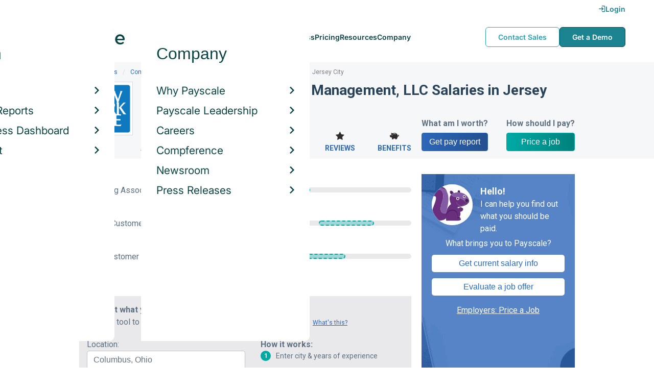

--- FILE ---
content_type: text/html; charset=utf-8
request_url: https://www.payscale.com/research/US/Employer=New_York_Life_Investment_Management%2C_LLC/City/Jersey-City-NJ
body_size: 9692
content:
<!DOCTYPE html><html><head><script>
          var googletag = googletag || {};
          googletag.cmd = googletag.cmd || [];</script><script type="text/plain" class="optanon-category-C0002">
var appInsights=window.appInsights||function(a){
  function b(a){c[a]=function(){var b=arguments;c.queue.push(function(){c[a].apply(c,b)})}}var c={config:a},d=document,e=window;setTimeout(function(){var b=d.createElement("script");b.src=a.url||"https://az416426.vo.msecnd.net/scripts/a/ai.0.js",d.getElementsByTagName("script")[0].parentNode.appendChild(b)});try{c.cookie=d.cookie}catch(a){}c.queue=[];for(var f=["Event","Exception","Metric","PageView","Trace","Dependency"];f.length;)b("track"+f.pop());if(b("setAuthenticatedUserContext"),b("clearAuthenticatedUserContext"),b("startTrackEvent"),b("stopTrackEvent"),b("startTrackPage"),b("stopTrackPage"),b("flush"),!a.disableExceptionTracking){f="onerror",b("_"+f);var g=e[f];e[f]=function(a,b,d,e,h){var i=g&&g(a,b,d,e,h);return!0!==i&&c["_"+f](a,b,d,e,h),i}}return c
  }({
    instrumentationKey:"d1bff452-16c0-4f15-9744-223f27abe717",
    disableExceptionTracking: false,
    verboseLogging: true
  });
window.appInsights=appInsights,appInsights.queue&&0===appInsights.queue.length&&appInsights.trackPageView();</script><link rel="preconnect" href="https://cdn-payscale.com" crossorigin="anonymous"/><link rel="preconnect" href="https://adservice.google.com" crossorigin="true"/><link rel="preconnect" href="https://fonts.gstatic.com" crossorigin="anonymous"/><link rel="preconnect" href="https://fonts.googleapis.com" crossorigin="anonymous"/><script src="https://instant.page/5.1.0" type="module" integrity="sha384-by67kQnR+pyfy8yWP4kPO12fHKRLHZPfEsiSXR8u2IKcTdxD805MGUXBzVPnkLHw"></script><script type="module" src="https://cdn-payscale.com/resources/ud/_script-prod.js"></script><link rel="stylesheet" href="https://www.payscale.com/resources/ud/wp-preserve/includes/css/dashicons.min.css?ver=6.4.3"/><link rel="stylesheet" href="https://cdnjs.cloudflare.com/ajax/libs/font-awesome/5.15.3/css/all.min.css"/><meta name="viewport" content="width=device-width"/><meta charSet="utf-8"/><meta name="robots" content="noindex, follow"/><title>New York Life Investment Management, LLC Salaries in Jersey City, New Jersey | PayScale</title><meta name="description" content="Learn how much New York Life Investment Management, LLC pays its employees in Jersey City, New Jersey. See salaries by job title from real New York Life Investment Management, LLC employees."/><link rel="canonical" href="https://www.payscale.com/research/US/Employer=New_York_Life_Investment_Management%2C_LLC/City/Jersey-City-NJ"/><script>
              if (typeof window !== 'undefined' && window !== null) {
                window.dataLayer = window.dataLayer || [];
                window.dataLayer.push({
                  rcSection: 'Employer by Location',
                  cacheControl: 'public',
                  origin: 'payscale'
                });
              }</script><script crossorigin="anonymous">
          (function(e){var t=new XMLHttpRequest;t.open("GET",e,!0),t.onreadystatechange=(function(){if(4==t.readyState&&200==t.status){let e=t.responseText;e=e.replace(/}/g,"font-display: swap; }");const a=document.getElementsByTagName("head")[0],n=document.createElement("style");n.appendChild(document.createTextNode(e)),a.appendChild(n)}}),t.send()})("https://fonts.googleapis.com/css?family=Roboto:300,400,700,900");
          </script><link rel="icon" href="https://cdn-payscale.com/content/assets/images/payscale-favicon-2.png" sizes="32x32" type="image/png"/><script>!function(t){var o={};function r(e){if(o[e])return o[e].exports;var n=o[e]={i:e,l:!1,exports:{}};return t[e].call(n.exports,n,n.exports,r),n.l=!0,n.exports}r.m=t,r.c=o,r.d=function(e,n,t){r.o(e,n)||Object.defineProperty(e,n,{enumerable:!0,get:t})},r.r=function(e){"undefined"!=typeof Symbol&&Symbol.toStringTag&&Object.defineProperty(e,Symbol.toStringTag,{value:"Module"}),Object.defineProperty(e,"__esModule",{value:!0})},r.t=function(n,e){if(1&e&&(n=r(n)),8&e)return n;if(4&e&&"object"==typeof n&&n&&n.__esModule)return n;var t=Object.create(null);if(r.r(t),Object.defineProperty(t,"default",{enumerable:!0,value:n}),2&e&&"string"!=typeof n)for(var o in n)r.d(t,o,function(e){return n[e]}.bind(null,o));return t},r.n=function(e){var n=e&&e.__esModule?function(){return e.default}:function(){return e};return r.d(n,"a",n),n},r.o=function(e,n){return Object.prototype.hasOwnProperty.call(e,n)},r.p="",r(r.s=17)}({0:function(e,n,t){"use strict";t.r(n),t.d(n,"hasAcceptedCookiePolicy",function(){return r}),t.d(n,"createNecessaryCookie",function(){return c}),t.d(n,"createCookie",function(){return i}),t.d(n,"readCookie",function(){return o}),t.d(n,"eraseCookie",function(){return u});var r=function(){var e=o("accept-cookie"),n=o("client-origin");return"yes"===e||"na"===e||"non-eu"===n&&(c("accept-cookie","na",".payscale.com",365),!0)},c=function(e,n,t,o){var r="";if(o){var c=new Date;c.setTime(c.getTime()+24*o*60*60*1e3),r="; expires=".concat(c.toGMTString())}var i=t?"".concat(e,"=").concat(n).concat(r,"; domain=").concat(t,"; path=/"):"".concat(e,"=").concat(n).concat(r,"; path=/");document.cookie=i},i=function(e,n,t,o){(r()||-1===o)&&c(e,n,t,o)},o=function(e){for(var n="".concat(e,"="),t=document.cookie.split(";"),o=0;o<t.length;o++){for(var r=t[o];" "===r.charAt(0);)r=r.substring(1,r.length);if(0===r.indexOf(n))return r.substring(n.length,r.length)}return null},u=function(e,n){if(n)i(e,"",n,-1);else for(var t=document.domain.split("."),o=0;o<t.length;o++){var r="".concat(t.slice(o,t.length).join("."));i(e,"",r,-1),i(e,"",".".concat(r),-1)}}},17:function(e,n,t){"use strict";t.r(n);var o=t(0);"undefined"!=typeof window&&Object.keys(o).forEach(function(e){window[e]=o[e]})}});</script><script>(function(w,d,s,l,i){w[l]=w[l]||[];w[l].push({'gtm.start':
  new Date().getTime(),event:'gtm.js'});var f=d.getElementsByTagName(s)[0],
  j=d.createElement(s),dl=l!='dataLayer'?'&l='+l:'';j.async=true;j.src=
  'https://www.googletagmanager.com/gtm.js?id='+i+dl;f.parentNode.insertBefore(j,f);
  })(window,document,'script','dataLayer','GTM-P3CVWR');</script><script crossorigin="anonymous" type="application/ld+json">{"@context":"http://schema.org","@type":"Organization","name":"New York Life Investment Management, LLC","address":{"@context":"http://schema.org","@type":"PostalAddress","addressLocality":"New York","addressRegion":"New York","postalCode":"10010","streetAddress":"51 Madison Avenue"},"url":"http://www.nylinvestments.com/","logo":"https://cdn-payscale.com/content/logos/New-York-Life-Investment-Management-LLC.SOURCE.crunchbase.png"}</script><meta name="next-head-count" content="12"/><link rel="preload" href="https://cdn-payscale.com/content/research-center-web/prod/2025.1223.1801.367-master/_next/static/css/d64d220971aa7a3c681c.css" as="style"/><link rel="stylesheet" href="https://cdn-payscale.com/content/research-center-web/prod/2025.1223.1801.367-master/_next/static/css/d64d220971aa7a3c681c.css" data-n-g=""/><link rel="preload" href="https://cdn-payscale.com/content/research-center-web/prod/2025.1223.1801.367-master/_next/static/css/d7a080b36f5d7beaa56f.css" as="style"/><link rel="stylesheet" href="https://cdn-payscale.com/content/research-center-web/prod/2025.1223.1801.367-master/_next/static/css/d7a080b36f5d7beaa56f.css" data-n-p=""/><noscript data-n-css=""></noscript><link rel="preload" href="https://cdn-payscale.com/content/research-center-web/prod/2025.1223.1801.367-master/_next/static/chunks/webpack-8614234379e54ce08900.js" as="script"/><link rel="preload" href="https://cdn-payscale.com/content/research-center-web/prod/2025.1223.1801.367-master/_next/static/chunks/3433-7963e29163038d93f98e.js" as="script"/><link rel="preload" href="https://cdn-payscale.com/content/research-center-web/prod/2025.1223.1801.367-master/_next/static/chunks/main-25b46a766ca4314b8c43.js" as="script"/><link rel="preload" href="https://cdn-payscale.com/content/research-center-web/prod/2025.1223.1801.367-master/_next/static/chunks/pages/_app-f5beb2aa180756f66a91.js" as="script"/><link rel="preload" href="https://cdn-payscale.com/content/research-center-web/prod/2025.1223.1801.367-master/_next/static/chunks/framework-ad23012453949e65ee0e.js" as="script"/><link rel="preload" href="https://cdn-payscale.com/content/research-center-web/prod/2025.1223.1801.367-master/_next/static/chunks/562-edd5c464f90b4718e3af.js" as="script"/><link rel="preload" href="https://cdn-payscale.com/content/research-center-web/prod/2025.1223.1801.367-master/_next/static/chunks/9977-a0bd93bbec46427c154a.js" as="script"/><link rel="preload" href="https://cdn-payscale.com/content/research-center-web/prod/2025.1223.1801.367-master/_next/static/chunks/5796-1e4a39def5ddc6d5433d.js" as="script"/><link rel="preload" href="https://cdn-payscale.com/content/research-center-web/prod/2025.1223.1801.367-master/_next/static/chunks/1216-d0864200a0b6360726e6.js" as="script"/><link rel="preload" href="https://cdn-payscale.com/content/research-center-web/prod/2025.1223.1801.367-master/_next/static/chunks/4240-ad0409c57a3820cc0125.js" as="script"/><link rel="preload" href="https://cdn-payscale.com/content/research-center-web/prod/2025.1223.1801.367-master/_next/static/chunks/4847-a49bc4317f7bec3182f2.js" as="script"/><link rel="preload" href="https://cdn-payscale.com/content/research-center-web/prod/2025.1223.1801.367-master/_next/static/chunks/9750-daea63c71368078aa9c2.js" as="script"/><link rel="preload" href="https://cdn-payscale.com/content/research-center-web/prod/2025.1223.1801.367-master/_next/static/chunks/724-b6d18bd9d7a3b8620869.js" as="script"/><link rel="preload" href="https://cdn-payscale.com/content/research-center-web/prod/2025.1223.1801.367-master/_next/static/chunks/1977-ad5a8b868faf3af47a19.js" as="script"/><link rel="preload" href="https://cdn-payscale.com/content/research-center-web/prod/2025.1223.1801.367-master/_next/static/chunks/5280-0c653f56b0472f936990.js" as="script"/><link rel="preload" href="https://cdn-payscale.com/content/research-center-web/prod/2025.1223.1801.367-master/_next/static/chunks/3968-dfa99eac907be096249f.js" as="script"/><link rel="preload" href="https://cdn-payscale.com/content/research-center-web/prod/2025.1223.1801.367-master/_next/static/chunks/pages/employer/byLocation-fa9d17a4224aa6cf2b30.js" as="script"/></head><body data-instant-whitelist="true"><div id="__next"><style>
        @font-face {
          font-family: 'Inter Variable';
          src: url('https://cdn-payscale.com/content/assets/font/Inter-VariableFont_opsz,wght.ttf') format('truetype-variations');
          font-weight: 100 900;
          font-display: swap;
        }
      </style><style>
      .__react_component_tooltip { background: #222; color: #fff }
    </style><ud-header id="ud-header"></ud-header><div class="page  research-center-web employer-salary-hourly"><div class="spotlight-wrapper"><div class="spotlight"><div class="breadcrumbs "><div class="breadcrumbs__item"><a href="/research/US/Country=United_States/Salary">United States</a></div><div class="breadcrumbs__item"><a href="/research/US/Employer">Companies</a></div><div class="breadcrumbs__item"><a href="/research/US/Employer=New_York_Life_Investment_Management%2C_LLC/Salary">New York Life Investment Management, LLC</a></div><div class="breadcrumbs__item">Jersey City</div></div><div class="spotlight__content"><div class="spotlight__logo"><div class="lazyload-wrapper "><div style="height:70px" class="lazyload-placeholder"></div></div></div><div class="spotlight__content-container"><div class="spotlight__title"><h1>New York Life Investment Management, LLC Salaries in Jersey City, NJ</h1></div><div class="spotlight__values"><div class="spotlight__value-container"><div class="spotlight__value">N/A</div><div class="spotlight__label">Avg. Salary</div></div><div class="spotlight__center"><div class="spotlight__links"><a class="spotlight__link" href="/research/US/Employer=New_York_Life_Investment_Management%2C_LLC/Bonus"><i class="icon-money"></i>Bonus</a><a class="spotlight__link" href="/research/US/Employer=New_York_Life_Investment_Management%2C_LLC/Reviews"><i class="icon-star"></i>Reviews</a><a class="spotlight__link" href="/research/US/Employer=New_York_Life_Investment_Management%2C_LLC/Benefits"><i class="icon-piggy-bank"></i>Benefits</a></div></div><div class="spotlight__right"><div class="spotlight__ctas"><div class="spotlight__cta spotlight__cta-survey"><div class="spotlight__cta-label">What am I worth?</div><a class="spotlight__cta--primary" href="/survey?tk=spotlight-ps-rc-employer">Get pay report</a></div><div class="spotlight__cta spotlight__cta-paj"><div class="spotlight__cta-label">How should I pay?</div><a class="spotlight__cta--secondary" href="/demo-request/payfactors-free/?tk=spotlight-ps-rc-employer">Price a job</a></div></div></div></div></div></div></div></div><div class="content two-col"><div class="maincontent"><div class="page-section"><div class="charttable"><div class="charttable__rows"><div class="tablerow"><div class="tablerow__title-wrapper"><div class="tablerow__title">Accounting Associate</div><div class="tablerow__detail">Estimated</div></div><div class="tablerow__value">$43k - $80k</div><div class="tablerow__bar"><div class="tablerow__bar-range tablerow__bar-range--estimated" style="width:19%;margin-left:0%"></div></div></div><div class="tablerow"><div class="tablerow__title-wrapper"><div class="tablerow__title">Director, Customer Service</div><div class="tablerow__detail">Estimated</div></div><div class="tablerow__value">$93k - $175k</div><div class="tablerow__bar"><div class="tablerow__bar-range tablerow__bar-range--estimated" style="width:44%;margin-left:26%"></div></div></div><div class="tablerow"><div class="tablerow__title-wrapper"><div class="tablerow__title">Senior Customer Service Representative (CSR)</div><div class="tablerow__detail">Estimated</div></div><div class="tablerow__value">$50k - $131k</div><div class="tablerow__bar"><div class="tablerow__bar-range tablerow__bar-range--estimated" style="width:43%;margin-left:4%"></div></div></div><div id="chart-table-single-row-survey-start" class="single-row-start charttable__survey-start"><div class="single-row-start__header">Find out what you should be paid<div class="single-row-start__sub-header">Use our tool to get a personalized report on your market worth.<span class="single-row-start__highlights">What&#x27;s this?</span></div></div><form class="single-row-start__form survey-start__form"><input type="hidden" value="" name="city"/><input type="hidden" value="" name="state"/><input type="hidden" value="United States" name="confCountry"/><input type="hidden" value="" name="location"/><input type="hidden" value="" name="job"/><input type="hidden" value="" name="yearsexp"/><div class="single-row-start__form-container"><div id="" class="pxl-form-group single-row-start__form-group single-row-start__form-group--location"><label class=" pxl-control-label" for="">Location:</label><div class="survey-start__citystate"><div role="combobox" aria-haspopup="listbox" aria-owns="react-autowhatever-chart-table-single-row-survey-startCityState" aria-expanded="false" class="react-autosuggest__container"><input type="text" value="" autoComplete="off" aria-autocomplete="list" aria-controls="react-autowhatever-chart-table-single-row-survey-startCityState" class="pxl-form-control survey-start__citystate-ac" tabindex="0" id="chart-table-single-row-survey-startCityState"/><div id="react-autowhatever-chart-table-single-row-survey-startCityState" role="listbox" class="react-autosuggest__suggestions-container"></div></div></div></div><div class="survey-start__country"><div class="survey-start__country-label">United States<!-- --> <a class="survey-start__country-link">(change)</a></div><div role="combobox" aria-haspopup="listbox" aria-owns="react-autowhatever-Country" aria-expanded="false" class="react-autosuggest__container"><input type="text" value="United States" autoComplete="off" aria-autocomplete="list" aria-controls="react-autowhatever-Country" class="pxl-form-control survey-start__country-ac survey-start--hidden" id="Country"/><div id="react-autowhatever-Country" role="listbox" class="react-autosuggest__suggestions-container"></div></div></div><div id="" class="pxl-form-group single-row-start__form-group single-row-start__form-group--yoe"><label class=" pxl-control-label" for="">Years in Field/Career:</label><div class="pxl-input-number"><input type="number" class="survey-start__yearsexp pxl-input-number__input pxl-form-control" value="" min="0" max="80" step="any" tabindex="0"/></div><div class="single-row-start__btn"><input type="submit" class="single-row-start__btn-input" value="Find your market worth »"/></div></div></div><div class="single-row-start__right-bullets"><div class="single-row-start__header">How it works:</div><div class="single-row-start__right-bullets-list"><div class="single-row-start__right-bullets-item"><span>1</span><div>Enter city &amp; years of experience</div></div><div class="single-row-start__right-bullets-item"><span>2</span><div>Add pay factors like skills &amp; education</div></div><div class="single-row-start__right-bullets-item"><span>3</span><div>Find your market worth with a report tailored to you</div></div></div></div></form></div><div class="tablerow"><div class="tablerow__title-wrapper"><div class="tablerow__title">Senior Project Manager, IT</div><div class="tablerow__detail">Estimated</div></div><div class="tablerow__value">$100k - $182k</div><div class="tablerow__bar"><div class="tablerow__bar-range tablerow__bar-range--estimated" style="width:44%;margin-left:30%"></div></div></div><div class="tablerow"><div class="tablerow__title-wrapper"><div class="tablerow__title">Vice President (VP), Marketing</div><div class="tablerow__detail">Estimated</div></div><div class="tablerow__value">$95k - $231k</div><div class="tablerow__bar"><div class="tablerow__bar-range tablerow__bar-range--estimated" style="width:72%;margin-left:28%"></div></div></div></div><div class="charttable__bottom"><div id="modal" class="charttable__modal pxl-modal pxl-modal--hidden"><div class="pxl-modal__content"><a class="pxl-modal__close" aria-label="Close"><i class="icon-cancel"></i></a><h2 class="charttable__modal__title">New York Life Investment Management, LLC<!-- --> <!-- --> <!-- --> by </h2><div class="charttable__modal__headers"><div class="charttable__modal__col--wide"></div><div class="charttable__modal__col"></div></div><div class="charttable__modal__row"><div class="charttable__modal__col--wide"><a>Accounting Associate</a></div><div class="charttable__modal__col">$43k - $80k</div></div><div class="charttable__modal__row"><div class="charttable__modal__col--wide"><a>Director, Customer Service</a></div><div class="charttable__modal__col">$93k - $175k</div></div><div class="charttable__modal__row"><div class="charttable__modal__col--wide"><a>Senior Customer Service Representative (CSR)</a></div><div class="charttable__modal__col">$50k - $131k</div></div><div class="charttable__modal__row"><div class="charttable__modal__col--wide"><a>Senior Project Manager, IT</a></div><div class="charttable__modal__col">$100k - $182k</div></div><div class="charttable__modal__row"><div class="charttable__modal__col--wide"><a>Vice President (VP), Marketing</a></div><div class="charttable__modal__col">$95k - $231k</div></div></div></div><div class="charttable__footer"><div class="charttable__footer-item">Currency: USD<div class="charttable__footer-divider">•</div></div><div class="charttable__footer-item">Updated: Wed Aug 18 2021<div class="charttable__footer-divider">•</div></div><div class="charttable__footer-item">Individuals Reporting: 5<div class="charttable__footer-divider">•</div></div><a href="#">View Table</a></div><div class="charttable__legend"><div class="charttable__legend-item"><div class="charttable__legend-color charttable__legend-color--precise"></div><span class="pxl-tooltip  " data-tip="Calculated pay ranges are based on validated data submitted by employees." data-for="calculated-tooltip">Calculated<span class="icon-reverse icon-circle"><i class="icon-info"></i></span></span><div class="__react_component_tooltip td1671e7-b5e0-4a57-896a-695edac5ea3d place-top type-dark" id="calculated-tooltip" data-id="tooltip"><style>
  	.td1671e7-b5e0-4a57-896a-695edac5ea3d {
	    color: #fff;
	    background: #222;
	    border: 1px solid transparent;
  	}

  	.td1671e7-b5e0-4a57-896a-695edac5ea3d.place-top {
        margin-top: -10px;
    }
    .td1671e7-b5e0-4a57-896a-695edac5ea3d.place-top::before {
        border-top: 8px solid transparent;
    }
    .td1671e7-b5e0-4a57-896a-695edac5ea3d.place-top::after {
        border-left: 8px solid transparent;
        border-right: 8px solid transparent;
        bottom: -6px;
        left: 50%;
        margin-left: -8px;
        border-top-color: #222;
        border-top-style: solid;
        border-top-width: 6px;
    }

    .td1671e7-b5e0-4a57-896a-695edac5ea3d.place-bottom {
        margin-top: 10px;
    }
    .td1671e7-b5e0-4a57-896a-695edac5ea3d.place-bottom::before {
        border-bottom: 8px solid transparent;
    }
    .td1671e7-b5e0-4a57-896a-695edac5ea3d.place-bottom::after {
        border-left: 8px solid transparent;
        border-right: 8px solid transparent;
        top: -6px;
        left: 50%;
        margin-left: -8px;
        border-bottom-color: #222;
        border-bottom-style: solid;
        border-bottom-width: 6px;
    }

    .td1671e7-b5e0-4a57-896a-695edac5ea3d.place-left {
        margin-left: -10px;
    }
    .td1671e7-b5e0-4a57-896a-695edac5ea3d.place-left::before {
        border-left: 8px solid transparent;
    }
    .td1671e7-b5e0-4a57-896a-695edac5ea3d.place-left::after {
        border-top: 5px solid transparent;
        border-bottom: 5px solid transparent;
        right: -6px;
        top: 50%;
        margin-top: -4px;
        border-left-color: #222;
        border-left-style: solid;
        border-left-width: 6px;
    }

    .td1671e7-b5e0-4a57-896a-695edac5ea3d.place-right {
        margin-left: 10px;
    }
    .td1671e7-b5e0-4a57-896a-695edac5ea3d.place-right::before {
        border-right: 8px solid transparent;
    }
    .td1671e7-b5e0-4a57-896a-695edac5ea3d.place-right::after {
        border-top: 5px solid transparent;
        border-bottom: 5px solid transparent;
        left: -6px;
        top: 50%;
        margin-top: -4px;
        border-right-color: #222;
        border-right-style: solid;
        border-right-width: 6px;
    }
  </style></div></div><div class="charttable__legend-item"><div class="charttable__legend-color charttable__legend-color--estimated"></div><span class="pxl-tooltip  " data-tip="When PayScale has limited employee submitted data, we estimate pay ranges based on a broader set of relevant profiles." data-for="estimated-tooltip">Estimated<span class="icon-reverse icon-circle"><i class="icon-info"></i></span></span><div class="__react_component_tooltip ta0fbfcd-3811-4b80-a049-eb8ef51c89c3 place-top type-dark" id="estimated-tooltip" data-id="tooltip"><style>
  	.ta0fbfcd-3811-4b80-a049-eb8ef51c89c3 {
	    color: #fff;
	    background: #222;
	    border: 1px solid transparent;
  	}

  	.ta0fbfcd-3811-4b80-a049-eb8ef51c89c3.place-top {
        margin-top: -10px;
    }
    .ta0fbfcd-3811-4b80-a049-eb8ef51c89c3.place-top::before {
        border-top: 8px solid transparent;
    }
    .ta0fbfcd-3811-4b80-a049-eb8ef51c89c3.place-top::after {
        border-left: 8px solid transparent;
        border-right: 8px solid transparent;
        bottom: -6px;
        left: 50%;
        margin-left: -8px;
        border-top-color: #222;
        border-top-style: solid;
        border-top-width: 6px;
    }

    .ta0fbfcd-3811-4b80-a049-eb8ef51c89c3.place-bottom {
        margin-top: 10px;
    }
    .ta0fbfcd-3811-4b80-a049-eb8ef51c89c3.place-bottom::before {
        border-bottom: 8px solid transparent;
    }
    .ta0fbfcd-3811-4b80-a049-eb8ef51c89c3.place-bottom::after {
        border-left: 8px solid transparent;
        border-right: 8px solid transparent;
        top: -6px;
        left: 50%;
        margin-left: -8px;
        border-bottom-color: #222;
        border-bottom-style: solid;
        border-bottom-width: 6px;
    }

    .ta0fbfcd-3811-4b80-a049-eb8ef51c89c3.place-left {
        margin-left: -10px;
    }
    .ta0fbfcd-3811-4b80-a049-eb8ef51c89c3.place-left::before {
        border-left: 8px solid transparent;
    }
    .ta0fbfcd-3811-4b80-a049-eb8ef51c89c3.place-left::after {
        border-top: 5px solid transparent;
        border-bottom: 5px solid transparent;
        right: -6px;
        top: 50%;
        margin-top: -4px;
        border-left-color: #222;
        border-left-style: solid;
        border-left-width: 6px;
    }

    .ta0fbfcd-3811-4b80-a049-eb8ef51c89c3.place-right {
        margin-left: 10px;
    }
    .ta0fbfcd-3811-4b80-a049-eb8ef51c89c3.place-right::before {
        border-right: 8px solid transparent;
    }
    .ta0fbfcd-3811-4b80-a049-eb8ef51c89c3.place-right::after {
        border-top: 5px solid transparent;
        border-bottom: 5px solid transparent;
        left: -6px;
        top: 50%;
        margin-top: -4px;
        border-right-color: #222;
        border-right-style: solid;
        border-right-width: 6px;
    }
  </style></div></div></div></div><div class="charttable__pagination"></div></div></div><div class="page-section"><div class="how-it-works "><div class="how-it-works__header">Find your market worth – how it works:</div><div class="how-it-works__graphics"><div class="lazyload-wrapper "><div style="height:150px" class="lazyload-placeholder"></div></div><div class="lazyload-wrapper "><div style="height:150px" class="lazyload-placeholder"></div></div><div class="lazyload-wrapper "><div style="height:150px" class="lazyload-placeholder"></div></div></div><form class="how-it-works__form survey-start__form"><input type="hidden" value="Jersey City" name="city"/><input type="hidden" value="" name="state"/><input type="hidden" value="US" name="confCountry"/><input type="hidden" value="Jersey City" name="location"/><input type="hidden" value="" name="job"/><input type="hidden" value="" name="yearsexp"/><div id="" class="pxl-form-group how-it-works__form-job"><label class=" pxl-control-label" for="">Enter your job title:</label><input type="text" class=" pxl-form-control" value="" placeholder="" tabindex="0"/></div><div class="how-it-works__form-btn"><input type="submit" class="how-it-works__btn-input" value="Get your salary report »"/></div><div class="how-it-works__form-logo"><div class="lazyload-wrapper "><div style="height:36px" class="lazyload-placeholder"></div></div></div></form></div></div><div class="lazyload-wrapper "><div style="height:200px" class="lazyload-placeholder"></div></div><div id="" class="single-row-start "><div class="single-row-start__header">Find out what you should be paid<div class="single-row-start__sub-header">Use our tool to get a personalized report on your market worth.<span class="single-row-start__highlights">What&#x27;s this?</span></div></div><form class="single-row-start__form survey-start__form"><input type="hidden" value="" name="city"/><input type="hidden" value="" name="state"/><input type="hidden" value="United States" name="confCountry"/><input type="hidden" value="" name="location"/><input type="hidden" value="" name="job"/><input type="hidden" value="" name="yearsexp"/><div class="single-row-start__form-container"><div id="" class="pxl-form-group single-row-start__form-group single-row-start__form-group--location"><label class=" pxl-control-label" for="">Location:</label><div class="survey-start__citystate"><div role="combobox" aria-haspopup="listbox" aria-owns="react-autowhatever-CityState" aria-expanded="false" class="react-autosuggest__container"><input type="text" value="" autoComplete="off" aria-autocomplete="list" aria-controls="react-autowhatever-CityState" class="pxl-form-control survey-start__citystate-ac" tabindex="0" id="CityState"/><div id="react-autowhatever-CityState" role="listbox" class="react-autosuggest__suggestions-container"></div></div></div></div><div class="survey-start__country"><div class="survey-start__country-label">United States<!-- --> <a class="survey-start__country-link">(change)</a></div><div role="combobox" aria-haspopup="listbox" aria-owns="react-autowhatever-Country" aria-expanded="false" class="react-autosuggest__container"><input type="text" value="United States" autoComplete="off" aria-autocomplete="list" aria-controls="react-autowhatever-Country" class="pxl-form-control survey-start__country-ac survey-start--hidden" id="Country"/><div id="react-autowhatever-Country" role="listbox" class="react-autosuggest__suggestions-container"></div></div></div><div id="" class="pxl-form-group single-row-start__form-group single-row-start__form-group--yoe"><label class=" pxl-control-label" for="">Years in Field/Career:</label><div class="pxl-input-number"><input type="number" class="survey-start__yearsexp pxl-input-number__input pxl-form-control" value="" min="0" max="80" step="any" tabindex="0"/></div><div class="single-row-start__btn"><input type="submit" class="single-row-start__btn-input" value="Find your market worth »"/></div></div></div><div class="single-row-start__right-bullets"><div class="single-row-start__header">How it works:</div><div class="single-row-start__right-bullets-list"><div class="single-row-start__right-bullets-item"><span>1</span><div>Enter city &amp; years of experience</div></div><div class="single-row-start__right-bullets-item"><span>2</span><div>Add pay factors like skills &amp; education</div></div><div class="single-row-start__right-bullets-item"><span>3</span><div>Find your market worth with a report tailored to you</div></div></div></div></form></div><div class="page-section"><h2 class="page-subtitle">New York Life Investment Management, LLC<!-- --> Job Listings</h2><div id="jobListingsWidget" class="joblistings"><div class="joblistings__search-container"><div class="joblistings__search-header">Search for more jobs<div class="lazyload-wrapper "><div style="height:30px" class="lazyload-placeholder"></div></div></div><div class="joblistings__search-form"><div class="joblistings__search-item"><label class="joblistings__search-label"> Job Title / Company </label><input type="text" class="joblistings__search-box pxl-form-control" value="New York Life Investment Management, LLC" name="jobsearchbox" placeholder="Job Title or Company" tabindex="0"/></div><div class="joblistings__search-item"><label class="joblistings__search-label"> Location </label><input type="text" class="joblistings__search-box pxl-form-control" value="Jersey City, NJ" name="locationsearchbox" placeholder="City, State or Zip" tabindex="0"/></div><a href="/job-search-engine?str=New York Life Investment Management, LLC&amp;loc=Jersey City, NJ&amp;country=undefined" class="joblistings__search-btn">Search</a></div></div></div></div><div class="cb-attribution"><div class="cb-attribution__text">Company logos provided by</div><div class="cb-attribution__logo"><a href="https://www.crunchbase.com"><div class="lazyload-wrapper "><div style="height:18px" class="lazyload-placeholder"></div></div></a></div></div></div><div class="sidebar"><form class="formflow  survey-start__form"><input type="hidden" value="" name="city"/><input type="hidden" value="" name="state"/><input type="hidden" value="United States" name="confCountry"/><input type="hidden" value="" name="location"/><input type="hidden" value="" name="job"/><input type="hidden" value="" name="yearsexp"/><div class="formflow__view formflow__start-view"><div class="formflow__header"><div class="formflow__avatar"><div class="lazyload-wrapper "><div style="height:80px" class="lazyload-placeholder"></div></div></div><div class="formflow__header-body"><div class="formflow__title">Hello!</div><div class="formflow__message">I can help you find out what you should be paid.</div></div></div><div class="formflow__content"><div class="formflow__prompt">What brings you to Payscale?</div><button type="button" class="formflow__button">Get current salary info</button><button type="button" class="formflow__button">Evaluate a job offer</button><a class="formflow__employer-link" href="/price-a-job?tk=formflow-ps-rc-employer">Employers: Price a Job</a></div></div></form><div class="sidebar-newsletter-form"><div class="newsletter-form"><form class="" action="https://payscale.us3.list-manage.com/subscribe/post?u=0350e593d83b212345ced805c&amp;amp;id=cc02db4bff" method="post" id="mc-embedded-subscribe-form" name="mc-embedded-subscribe-form" target="_blank" novalidate=""><label for="mce-EMAIL"><div class="newsletter-form__title">Subscribe to our newsletter</div><div class="newsletter-form__blurb">Salary and career advice to put you a step ahead.</div><div class="newsletter-form__image"><div class="lazyload-wrapper "><div style="height:112px" class="lazyload-placeholder"></div></div></div></label><div class="newsletter-form__container"><div class="newsletter-form__email-container"><input type="email" value="" name="EMAIL" class="newsletter-form__email-input pxl-form-control" id="mce-EMAIL" placeholder="Email address" required=""/><div style="position:absolute;left:-5000px" aria-hidden="true"><input type="text" name="b_0350e593d83b212345ced805c_cc02db4bff" tabindex="-1" value=""/></div><div class="newsletter-form__email-error" style="visibility:hidden">Enter a valid email address</div></div><input type="submit" value="Subscribe" name="subscribe" class="newsletter-form__submit"/></div><div class="newsletter-form__privacy-policy">By clicking Subscribe, you agree to our<br/><a href="https://www.payscale.com/license" target="_blank">Terms of Use</a> <!-- -->and<!-- --> <a href="https://www.payscale.com/privacy.aspx" target="_blank">Privacy Policy</a>.</div></form></div></div><div class="lazyload-wrapper "><div style="height:250px" class="lazyload-placeholder"></div></div><div class="lazyload-wrapper "><div style="height:600px" class="lazyload-placeholder"></div></div><div class="lazyload-wrapper "><div style="height:150px" class="lazyload-placeholder"></div></div><div class="lazyload-wrapper "><div style="height:690px" class="lazyload-placeholder"></div></div></div></div><div id="footer-survey-start" class="footer-survey-start "><div class="footer-survey-start__header">WHAT AM I WORTH?</div><div class="footer-survey-start__subheader">What your skills are worth in the job market is constantly changing.</div><form class="footer-survey-start__form survey-start__form"><input type="hidden" value="" name="city"/><input type="hidden" value="" name="state"/><input type="hidden" value="United States" name="confCountry"/><input type="hidden" value="" name="location"/><input type="hidden" value="" name="job"/><input type="hidden" value="" name="yearsexp"/><div id="" class="pxl-form-group footer-survey-start__form-group"><label class=" pxl-control-label" for="">Job Title:</label><input type="text" class=" pxl-form-control" value="" placeholder="" tabindex="0"/></div><div id="" class="pxl-form-group footer-survey-start__form-group footer-survey-start__location"><label class=" pxl-control-label" for="">Location:</label><div class="survey-start__location"><div class="survey-start__citystate"><div role="combobox" aria-haspopup="listbox" aria-owns="react-autowhatever-footer-survey-startCityState" aria-expanded="false" class="react-autosuggest__container"><input type="text" value="" autoComplete="off" aria-autocomplete="list" aria-controls="react-autowhatever-footer-survey-startCityState" class="pxl-form-control survey-start__citystate-ac" tabindex="0" id="footer-survey-startCityState"/><div id="react-autowhatever-footer-survey-startCityState" role="listbox" class="react-autosuggest__suggestions-container"></div></div></div><div class="survey-start__country"><div class="survey-start__country-label">United States<!-- --> <a class="survey-start__country-link">(change)</a></div><div role="combobox" aria-haspopup="listbox" aria-owns="react-autowhatever-footer-survey-startCountry" aria-expanded="false" class="react-autosuggest__container"><input type="text" value="United States" autoComplete="off" aria-autocomplete="list" aria-controls="react-autowhatever-footer-survey-startCountry" class="pxl-form-control survey-start__country-ac survey-start--hidden" id="footer-survey-startCountry"/><div id="react-autowhatever-footer-survey-startCountry" role="listbox" class="react-autosuggest__suggestions-container"></div></div></div></div></div><div class="footer-survey-start__btn"><input type="submit" class="footer-survey-start__btn-input" value="Get your salary report »"/></div></form></div></div><ud-footer id="ud-footer"></ud-footer></div><script crossorigin="true" src="https://unpkg.com/react@16.14.0/umd/react.production.min.js"></script><script crossorigin="true" src="https://unpkg.com/react-dom@16.14.0/umd/react-dom.production.min.js"></script><script id="__NEXT_DATA__" type="application/json">{"props":{"pageProps":{"isNotIndexed":true,"links":{"Salary":"/research/US/Employer=New_York_Life_Investment_Management%2C_LLC/Salary","Hourly_Rate":"/research/US/Employer=New_York_Life_Investment_Management%2C_LLC/Hourly_Rate","Bonus":"/research/US/Employer=New_York_Life_Investment_Management%2C_LLC/Bonus","Reviews":"/research/US/Employer=New_York_Life_Investment_Management%2C_LLC/Reviews","Benefits":"/research/US/Employer=New_York_Life_Investment_Management%2C_LLC/Benefits"},"factData":{"name":"New York Life Investment Management","answerValue":"New York Life Investment Management, LLC","abstract":null,"website":"http://www.nylinvestments.com/","domain":"www.nylinvestments.com","synonyms":null,"industries":["Finance","Financial Services","Management Consulting"],"foundedYear":null,"foundedOn":"1986-01-01","geo":{"street":"51 Madison Avenue","city":"New York","state":"New York","postalCode":"10010","country":"United States","latitude":null,"longitude":null},"logo":"https://cdn-payscale.com/content/logos/New-York-Life-Investment-Management-LLC.SOURCE.crunchbase.png","originalLogo":"https://images.crunchbase.com/image/upload/t_cb-default-original/v1468958700/fow80lmqkxlodyxdlrrl.png","employeeCount":null,"numEmployeesMin":501,"numEmployeesMax":1000,"organizationType":null,"stockExchange":null,"wikipediaUrl":null,"lastUpdated":"2026-01-02T00:29:09.3729578Z","source":"crunchbase","origin":{"name":"crunchbase","url":"https://www.crunchbase.com/organization/new-york-life-investment-management"}},"indexData":{"city":"Jersey City","state":"New Jersey","locationType":"city","parentLocation":"New York-Northern New Jersey-Long Island, NY-NJ-PA","indexValue":0.00994633,"year":2024,"quarter":4},"colData":{"cityState":"Jersey City, New Jersey","city":"Jersey City","state":"New Jersey","stateAbbreviation":"NJ","baseLine":"National Average","version":"2025Q3","overall":127.441844,"grocery":106.6,"housing":182.65420930114328,"utilities":103.5,"transportation":103.9,"healthCare":112.3,"miscellaneous":107},"isByLocationPage":true,"siteUrl":"https://www.payscale.com","pageData":{"country":"US","category":"Employer","dimensions":{"employer":"New York Life Investment Management, LLC","location":{"city":"Jersey City","state":"New Jersey"}},"multiDimensional":true,"reportType":"CombinedSalary","refs":{"url":"/research/US/Employer=New_York_Life_Investment_Management%2C_LLC/City/Jersey-City-NJ","defaultUrl":"/research/US/Employer=New_York_Life_Investment_Management%2C_LLC/City/Jersey-City-NJ","parentUrl":"/research/US/Employer=New_York_Life_Investment_Management%2C_LLC/Salary"},"currencyCode":"USD","lastUpdated":"2021-08-18T09:40:12.0382Z","narratives":null,"tasks":null,"compensation":null,"byDimension":{"Average Combined Salary By CityStateCountry":{"lastUpdated":"2021-08-18T09:40:12.0382Z","profileCount":5,"description":"Median Salary by City","rows":[{"name":"Jersey City, New Jersey; United States","displayName":"Jersey City, New Jersey","url":"/research/US/Location=Jersey-City-NJ/Salary","profileCount":5,"range":{"25":71500,"50":124200,"75":154500},"isEstimated":false}],"parentUrl":null},"Average Combined Salary by Job":{"lastUpdated":"2021-08-18T09:40:12.0382Z","profileCount":5,"description":"Median Salary by Job","rows":[{"name":"Accounting Associate","displayName":null,"url":null,"profileCount":1,"range":{"10":42988.81,"25":50115.78,"50":58866.37,"75":68911.38,"90":79531.89},"isEstimated":true},{"name":"Director, Customer Service","displayName":null,"url":null,"profileCount":1,"range":{"10":92550.42,"25":107709.06,"50":127336.63,"75":150410.66,"90":174635.49},"isEstimated":true},{"name":"Senior Customer Service Representative (CSR)","displayName":null,"url":null,"profileCount":1,"range":{"10":50053.62,"25":60521.55,"50":75927.75,"75":98353.1,"90":130849.14},"isEstimated":true},{"name":"Senior Project Manager, IT","displayName":null,"url":null,"profileCount":1,"range":{"10":99976.24,"25":115084.94,"50":133548.36,"75":155787.96,"90":182236.13},"isEstimated":true},{"name":"Vice President (VP), Marketing","displayName":null,"url":null,"profileCount":1,"range":{"10":95145.73,"25":119800.31,"50":151806.85,"75":190135.95,"90":231441.49},"isEstimated":true}],"parentUrl":null}},"ratings":null,"related":null,"benefits":null,"comparisons":null,"locations":{"total":5,"data":[{"location":{"city":"New York","state":"New York","country":"US"},"url":"/research/US/Employer=New_York_Life_Investment_Management%2C_LLC/City/New-York-NY"},{"location":{"city":"Jersey City","state":"New Jersey","country":"US"},"url":"/research/US/Employer=New_York_Life_Investment_Management%2C_LLC/City/Jersey-City-NJ"},{"location":{"city":"Parsippany","state":"New Jersey","country":"US"},"url":"/research/US/Employer=New_York_Life_Investment_Management%2C_LLC/City/Parsippany-NJ"},{"location":{"city":"San Francisco","state":"California","country":"US"},"url":"/research/US/Employer=New_York_Life_Investment_Management%2C_LLC/City/San-Francisco-CA"},{"location":{"city":"Chicago","state":"Illinois","country":"US"},"url":"/research/US/Employer=New_York_Life_Investment_Management%2C_LLC/City/Chicago-IL"}]},"occupationalDetails":null},"paginationProps":{"urlFormat":"/research/US/Employer=New_York_Life_Investment_Management%2C_LLC/City/Jersey-City-NJ/Page-{page}","activePage":1,"pageSize":7,"totalItems":5,"specialUrlFormats":{"1":"/research/US/Employer=New_York_Life_Investment_Management%2C_LLC/City/Jersey-City-NJ"}}},"__N_SSP":true},"page":"/employer/byLocation","query":{},"buildId":"app","assetPrefix":"https://cdn-payscale.com/content/research-center-web/prod/2025.1223.1801.367-master","isFallback":false,"gssp":true,"customServer":true}</script><script nomodule="" src="https://cdn-payscale.com/content/research-center-web/prod/2025.1223.1801.367-master/_next/static/chunks/polyfills-dba3e76732a807a91d11.js"></script><script src="https://cdn-payscale.com/content/research-center-web/prod/2025.1223.1801.367-master/_next/static/chunks/webpack-8614234379e54ce08900.js" async=""></script><script src="https://cdn-payscale.com/content/research-center-web/prod/2025.1223.1801.367-master/_next/static/chunks/3433-7963e29163038d93f98e.js" async=""></script><script src="https://cdn-payscale.com/content/research-center-web/prod/2025.1223.1801.367-master/_next/static/chunks/main-25b46a766ca4314b8c43.js" async=""></script><script src="https://cdn-payscale.com/content/research-center-web/prod/2025.1223.1801.367-master/_next/static/chunks/pages/_app-f5beb2aa180756f66a91.js" async=""></script><script src="https://cdn-payscale.com/content/research-center-web/prod/2025.1223.1801.367-master/_next/static/chunks/framework-ad23012453949e65ee0e.js" async=""></script><script src="https://cdn-payscale.com/content/research-center-web/prod/2025.1223.1801.367-master/_next/static/chunks/562-edd5c464f90b4718e3af.js" async=""></script><script src="https://cdn-payscale.com/content/research-center-web/prod/2025.1223.1801.367-master/_next/static/chunks/9977-a0bd93bbec46427c154a.js" async=""></script><script src="https://cdn-payscale.com/content/research-center-web/prod/2025.1223.1801.367-master/_next/static/chunks/5796-1e4a39def5ddc6d5433d.js" async=""></script><script src="https://cdn-payscale.com/content/research-center-web/prod/2025.1223.1801.367-master/_next/static/chunks/1216-d0864200a0b6360726e6.js" async=""></script><script src="https://cdn-payscale.com/content/research-center-web/prod/2025.1223.1801.367-master/_next/static/chunks/4240-ad0409c57a3820cc0125.js" async=""></script><script src="https://cdn-payscale.com/content/research-center-web/prod/2025.1223.1801.367-master/_next/static/chunks/4847-a49bc4317f7bec3182f2.js" async=""></script><script src="https://cdn-payscale.com/content/research-center-web/prod/2025.1223.1801.367-master/_next/static/chunks/9750-daea63c71368078aa9c2.js" async=""></script><script src="https://cdn-payscale.com/content/research-center-web/prod/2025.1223.1801.367-master/_next/static/chunks/724-b6d18bd9d7a3b8620869.js" async=""></script><script src="https://cdn-payscale.com/content/research-center-web/prod/2025.1223.1801.367-master/_next/static/chunks/1977-ad5a8b868faf3af47a19.js" async=""></script><script src="https://cdn-payscale.com/content/research-center-web/prod/2025.1223.1801.367-master/_next/static/chunks/5280-0c653f56b0472f936990.js" async=""></script><script src="https://cdn-payscale.com/content/research-center-web/prod/2025.1223.1801.367-master/_next/static/chunks/3968-dfa99eac907be096249f.js" async=""></script><script src="https://cdn-payscale.com/content/research-center-web/prod/2025.1223.1801.367-master/_next/static/chunks/pages/employer/byLocation-fa9d17a4224aa6cf2b30.js" async=""></script><script src="https://cdn-payscale.com/content/research-center-web/prod/2025.1223.1801.367-master/_next/static/app/_buildManifest.js" async=""></script><script src="https://cdn-payscale.com/content/research-center-web/prod/2025.1223.1801.367-master/_next/static/app/_ssgManifest.js" async=""></script><script>
              window.onload=setTimeout(function(){var e=document.createElement("script");e.async=!0,e.defer=!0,e.src="https://securepubads.g.doubleclick.net/tag/js/gpt.js",document.body.appendChild(e)}, 2000);</script></body></html>

--- FILE ---
content_type: text/css
request_url: https://cdn-payscale.com/content/research-center-web/prod/2025.1223.1801.367-master/_next/static/css/d7a080b36f5d7beaa56f.css
body_size: 16529
content:
body,p{font-family:Inter,Helvetica,Arial,sans-serif;font-size:16px;color:#5e7182;-webkit-font-smoothing:antialiased;-moz-osx-font-smoothing:grayscale;font-weight:400;line-height:1.5}p{-webkit-margin-after:0;-webkit-margin-before:0}.pxl-header-xxl,.pxl-header-xxlarge{font-size:80px;font-weight:900;line-height:1.2}.pxl-header-xl,.pxl-header-xlarge{font-size:56px;font-weight:900;line-height:1.2}@media(max-width:576px){.pxl-header-xl,.pxl-header-xlarge{font-size:40px}}.pxl-header-large,.pxl-header-lg,h1{font-size:30px;font-weight:300;line-height:1.2;-webkit-margin-after:0;-webkit-margin-before:0}.pxl-header-md,.pxl-header-medium{font-size:28px;font-weight:900;line-height:1.2}@media(max-width:576px){.pxl-header-md,.pxl-header-medium{font-size:20px}}.pxl-header-sm,.pxl-header-small,h2{font-size:24px}.pxl-header-sm,.pxl-header-small,.pxl-header-xs,.pxl-header-xsmall,h2,h3{font-weight:400;line-height:1.2;-webkit-margin-after:0;-webkit-margin-before:0}.pxl-header-xs,.pxl-header-xsmall,h3{font-size:18px}.pxl-header-xxs,.pxl-header-xxsmall,h4{font-size:14px;font-weight:700;line-height:1.2;-webkit-margin-after:0;-webkit-margin-before:0}.pxl-text-pullquote{font-size:24px;font-weight:300}.pxl-text-sm,.pxl-text-small{font-size:14px;font-weight:400}.pxl-text-xs,.pxl-text-xsmall{font-size:12px;font-weight:400}.pxl-text-xxs,.pxl-text-xxsmall{font-size:10px;font-weight:700}.pxl-text-reversed,.pxl-text-reversed *{color:#fff}.pxl-text-muted,a.pxl-text-muted:hover{color:#817c89}.pxl-text-center{text-align:center}.pxl-text-left{text-align:left}.pxl-text-right{text-align:right}.pxl-text-justify{text-align:justify}.pxl-text-uppercase{text-transform:uppercase}.pxl-text-underline{text-decoration:underline}.pxl-header-lg,h1{font-size:28px;font-weight:700}@media(max-width:576px){.pxl-header-lg,h1{font-size:24px}}.pxl-header-md,h2{font-size:24px;font-weight:700}@media(max-width:576px){.pxl-header-md,h2{font-size:20px}}.pxl-header-sm{font-size:22px;font-weight:400}html{-webkit-box-sizing:border-box;box-sizing:border-box}*,:after,:before{-webkit-box-sizing:inherit;box-sizing:inherit}html{-ms-overflow-style:scrollbar;-webkit-tap-highlight-color:rgba(0,0,0,0)}body,html{font-size:16px}body{background-color:#fff;color:#5e7182;font-family:Inter,Helvetica,Arial,sans-serif;line-height:1.5;margin:0}[tabindex="-1"]:focus{outline:none!important}dl,h1,h2,h3,h4,h5,h6,ol,p,ul{margin-bottom:0;margin-top:0}ol ol,ol ul,ul ol,ul ul{margin-bottom:0}dt{font-weight:900}dd{margin-bottom:0;margin-left:0}blockquote{margin:0}a{color:#2d67b9;cursor:pointer;text-decoration:none}a:hover{color:#235090;text-decoration:underline}[role=button]{cursor:pointer}[role=button],a,area,button,input,label,select,summary,textarea{touch-action:manipulation}label{display:inline-block;margin-bottom:0}input[type=checkbox]:disabled,input[type=radio]:disabled{cursor:not-allowed}input[type=date],input[type=datetime-local],input[type=month],input[type=time]{-webkit-appearance:listbox}textarea{resize:vertical}fieldset{border:0;margin:0;min-width:0;padding:0}[hidden]{display:none!important}.pxl-navbar__branding{margin-right:30px;margin-top:-10px;padding-top:14px}.pxl-navbar--active .pxl-navbar__branding{left:0;padding:35px 0 20px 20px;position:absolute;top:0;z-index:900}.pxl-navbar__logo{height:35px}.pxl-navbar--active .pxl-navbar__logging{align-items:center;display:flex;justify-content:flex-start}.pxl-navbar--active .pxl-navbar__logging-link{color:#5e7182;display:flex;font-size:18px;padding:25px;text-decoration:none}.pxl-navbar--active .pxl-navbar__logout--out{display:none}@media(min-width:1200px){:not(.pxl-navbar--mobile) .pxl-navbar__logging{display:none}}.pxl-navbar__nav{display:block;list-style-type:none;margin:0;padding:0;width:100%}.pxl-navbar--white{border-bottom:1px solid #e9e9ec}.pxl-navbar__nav-item{display:block;line-height:1;margin:0;padding:0;width:100%}.pxl-navbar__nav-item-content{align-items:center;cursor:pointer;display:flex}.pxl-navbar__nav-link{cursor:pointer;display:block;font-size:18px;font-weight:400;line-height:1.5;padding:25px;position:relative;width:100%}.pxl-navbar__nav-link,.pxl-navbar__nav-link:hover{color:#302c2c;text-decoration:none}.pxl-navbar__nav-x{border:solid #302c2c;border-width:0 2px 2px 0;display:block;margin-right:25px;padding:3px;-webkit-transform:rotate(-45deg);transform:rotate(-45deg);-webkit-transition:-webkit-transform .3s ease 0ms;transition:-webkit-transform .3s ease 0ms;transition:transform .3s ease 0ms;transition:transform .3s ease 0ms,-webkit-transform .3s ease 0ms}.pxl-navbar__nav-x--container{padding:30px 10px 30px 30px}.pxl-navbar__nav-item--active .pxl-navbar__nav-item-content .pxl-navbar__nav-link{color:#2d67b9}.pxl-navbar__nav-item--active .pxl-navbar__nav-x{border-color:#2d67b9;-webkit-transform:rotate(45deg);transform:rotate(45deg);-webkit-transition:-webkit-transform .3s ease 0ms;transition:-webkit-transform .3s ease 0ms;transition:transform .3s ease 0ms;transition:transform .3s ease 0ms,-webkit-transform .3s ease 0ms}@media(min-width:1200px){:not(.pxl-navbar--mobile) .pxl-navbar__nav{align-items:center;display:flex;justify-content:flex-start}:not(.pxl-navbar--mobile) .pxl-navbar__nav-item{background-clip:content-box;padding:0 10px;width:auto}:not(.pxl-navbar--mobile) .pxl-navbar__account{margin-right:0}:not(.pxl-navbar--mobile) .pxl-navbar__nav-link{color:#fff;font-size:16px;padding:25px 0;width:auto}:not(.pxl-navbar--mobile) .pxl-navbar__nav-link:hover{color:#53a7f6}.pxl-navbar--transparent-dark :not(.pxl-navbar--mobile) .pxl-navbar__nav-link,.pxl-navbar--white :not(.pxl-navbar--mobile) .pxl-navbar__nav-link{color:#5e7182}.pxl-navbar--transparent-dark :not(.pxl-navbar--mobile) .pxl-navbar__nav-link:hover,.pxl-navbar--white :not(.pxl-navbar--mobile) .pxl-navbar__nav-link:hover{color:#2d67b9}:not(.pxl-navbar--mobile) .pxl-navbar__nav-item-content{border:none}:not(.pxl-navbar--mobile) .pxl-navbar__nav-item--active .pxl-navbar__nav-item-content{background-color:initial;border-bottom:none}:not(.pxl-navbar--mobile) .pxl-navbar__nav-item:last-child .pxl-navbar__nav-item-content{border:none}:not(.pxl-navbar--mobile) .pxl-navbar__nav-x{display:none}:not(.pxl-navbar--mobile) .pxl-navbar__nav-x--container{padding:0}:not(.pxl-navbar--mobile) .pxl-navbar__nav-item:hover .pxl-navbar__nav-link:after{border-bottom:15px solid #fff}:not(.pxl-navbar--mobile) .pxl-navbar--transparent-dark .pxl-navbar__nav-item:hover .pxl-navbar__nav-link:after,:not(.pxl-navbar--mobile) .pxl-navbar--white .pxl-navbar__nav-item:hover .pxl-navbar__nav-link:after{z-index:1}:not(.pxl-navbar--mobile) .pxl-navbar--transparent-dark .pxl-navbar__nav-item:hover .pxl-navbar__nav-link:before,:not(.pxl-navbar--mobile) .pxl-navbar--white .pxl-navbar__nav-item:hover .pxl-navbar__nav-link:before{border-bottom:16px solid #c3c3ca;-webkit-transition:border-bottom 0ms ease .35s;transition:border-bottom 0ms ease .35s}:not(.pxl-navbar--mobile) #personal-nav:hover .pxl-navbar__nav-link:after{border-bottom:15px solid #f6f7f8}:not(.pxl-navbar--mobile) #login-nav,:not(.pxl-navbar--mobile) #myAccountMobile{display:none}}.pxl-navbar__subnav{background:transparent;display:block;height:0;left:0;line-height:1;list-style:none;margin:0;overflow:hidden;padding:0;position:relative;top:0;width:100%}.pxl-navbar__nav-item--active .pxl-navbar__subnav{height:auto;padding:0 25px}.pxl-navbar__subnav .pxl-navbar__subnav-sections{display:flex;flex-direction:column;width:100%}.pxl-navbar__subnav .pxl-navbar__subnav-section{display:flex;flex:1 1;flex-direction:column;padding:0}.pxl-navbar__subnav .pxl-navbar__subnav-items{display:flex;flex-direction:column}.pxl-navbar__subnav .pxl-navbar__subnav-header{background:#e9e9ec;color:#000;font-size:18px;font-style:italic;font-weight:400;line-height:1.5;margin-bottom:10px;padding:5px 0 5px 5px;text-decoration:none}.pxl-navbar__subnav .pxl-navbar__subnav-header--link{font-style:normal}.pxl-navbar__subnav .pxl-navbar__subnav-subheader{color:#a4a1aa;display:none;font-family:Inter-Medium,Helvetica,Arial,sans-serif;font-size:14px;font-weight:400;margin-bottom:15px}.pxl-navbar__subnav .pxl-navbar__subnav-item{color:#5e7182;margin-bottom:5px;text-decoration:none}.pxl-navbar__subnav .pxl-navbar__subnav-icon{display:none}.pxl-navbar__subnav--account{flex-direction:row!important;justify-content:flex-end}.pxl-navbar__subnav--account .pxl-navbar__subnav-link{margin-left:15px}.pxl-navbar__subnav .pxl-navbar__subnav-link{color:#5e7182;font-size:16px;font-weight:400;line-height:1.5;text-decoration:none}.pxl-navbar__subnav .pxl-navbar__subnav-link:hover{color:#2d67b9}.pxl-navbar__subnav .pxl-navbar__subnav-desc{color:#817c89;display:none;font-family:Inter-Medium,Helvetica,Arial,sans-serif;font-size:14px;font-weight:400;line-height:1.4;margin:0}.pxl-navbar__subnav .pxl-navbar__subnav-all{display:none;font-size:14px;font-weight:400;padding:0 0 25px 25px;text-decoration:none;width:100%}.pxl-navbar__subnav .pxl-navbar__subnav-all--link{color:#2d67b9;font-size:14px;text-decoration:none}.pxl-navbar__subnav .pxl-navbar__subnav-text{margin-bottom:15px;padding-left:5px}.pxl-navbar__subnav .pxl-navbar__subnav-text:hover .pxl-navbar__subnav-link{color:#235090}.pxl-navbar__subnav .pxl-navbar__subnav-text:hover .pxl-navbar__subnav-icon{fill:#235090}.pxl-navbar__subnav-bottom{align-items:center;background-color:#f6f7f8;display:none;justify-content:center;padding:20px}@media(min-width:1200px){:not(.pxl-navbar--mobile) .pxl-navbar__subnav{-webkit-box-shadow:0 2px 4px 0 rgba(0,0,0,.3);box-shadow:0 2px 4px 0 rgba(0,0,0,.3);height:auto;left:80px;margin-top:30px;opacity:0;overflow-y:hidden;position:absolute;top:70px;-webkit-transition:visibility .3s ease-in,opacity .3s ease-in;transition:visibility .3s ease-in,opacity .3s ease-in;visibility:hidden;width:90%}:not(.pxl-navbar--mobile) .pxl-navbar__subnav-sections{flex-direction:row;justify-content:flex-start;padding:30px}:not(.pxl-navbar--mobile) .pxl-navbar__subnav-section{padding:0 30px 0 0}:not(.pxl-navbar--mobile) .browse-all-icon{margin-left:10px}:not(.pxl-navbar--mobile) .pxl-navbar__subnav-container{display:flex}:not(.pxl-navbar--mobile) #whypayscale-nav .pxl-navbar__subnav-sections{width:80%}:not(.pxl-navbar--mobile) #careerNews.pxl-navbar__subnav-section .pxl-navbar__subnav-items,:not(.pxl-navbar--mobile) #originalResearch.pxl-navbar__subnav-section .pxl-navbar__subnav-items{display:flex;flex-flow:row wrap;margin-bottom:20px}:not(.pxl-navbar--mobile) .pxl-navbar__subnav-header,:not(.pxl-navbar--mobile) .pxl-navbar__subnav-text{padding-left:0}:not(.pxl-navbar--mobile) .pxl-navbar__subnav-header{background:transparent;font-size:1.25rem;font-style:normal;font-weight:500;line-height:24px;padding:0}:not(.pxl-navbar--mobile) .pxl-navbar__subnav-header--link{color:#2d67b9}:not(.pxl-navbar--mobile) .pxl-navbar__subnav-header--link:hover{color:#235090}:not(.pxl-navbar--mobile) .pxl-navbar__subnav-subheader{display:block}:not(.pxl-navbar--mobile) .sub-nav-icon{margin-left:20px}:not(.pxl-navbar--mobile) .pxl-navbar__subnav-item{align-items:flex-start;display:flex}:not(.pxl-navbar--mobile) #careerNews.pxl-navbar__subnav-section .pxl-navbar__subnav-item{flex:0 0 50%}:not(.pxl-navbar--mobile) #originalResearch.pxl-navbar__subnav-section .pxl-navbar__subnav-item{flex:0 0 33%}:not(.pxl-navbar--mobile) #originalResearch.pxl-navbar__subnav-section .pxl-navbar__subnav-item:nth-child(odd){padding-right:30px}:not(.pxl-navbar--mobile) #by-topic-compensation{flex:.4 1}:not(.pxl-navbar--mobile) .pxl-navbar__subnav-icon{display:block;height:25px;padding-right:5px;width:25px}:not(.pxl-navbar--mobile) .pxl-navbar__subnav-desc{display:block}:not(.pxl-navbar--mobile) .pxl-navbar__subnav-item--desc .pxl-navbar__subnav-link{font-size:16px;font-weight:700;line-height:1.2}:not(.pxl-navbar--mobile) .pxl-navbar__nav-item--active .pxl-navbar__subnav{padding:0}:not(.pxl-navbar--mobile) .pxl-navbar__nav-item:hover .pxl-navbar__subnav{background-color:#fff;display:flex;flex-flow:column wrap;height:unset;opacity:1;overflow-y:visible;visibility:visible}:not(.pxl-navbar--mobile) .pxl-navbar__nav-item.pxl-navbar__account:hover .pxl-navbar__subnav{padding:20px 60px}:not(.pxl-navbar--mobile) .pxl-navbar__subnav-all,:not(.pxl-navbar--mobile) .pxl-navbar__subnav-bottom{display:flex}:not(.pxl-navbar--mobile) .pxl-navbar__subnav-bottom .pxl-navbar__subnav-bottom--header{font-size:1.125rem;margin-right:10px}:not(.pxl-navbar--mobile) .pxl-navbar__subnav-bottom .pxl-navbar__cta-btn{font-size:.875rem}}.pxl-navbar__right{align-items:center;display:flex}.pxl-navbar__right .pxl-navbar__account,.pxl-navbar__right .pxl-navbar__business-dashboard,.pxl-navbar__right .pxl-navbar__demo-btn,.pxl-navbar__right .pxl-navbar__login,.pxl-navbar__right .pxl-navbar__logout,.pxl-navbar__right .pxl-navbar__myreports{display:none}.pxl-navbar__right .pxl-navbar__login,.pxl-navbar__right .pxl-navbar__myreports{margin-right:0}.pxl-navbar__right .pxl-navbar__business-dashboard,.pxl-navbar__right .pxl-navbar__login,.pxl-navbar__right .pxl-navbar__myreports{color:#fff;cursor:pointer;font-size:14px;font-weight:700;line-height:20px;margin:0 5px;padding:8px 16px;text-decoration:none}.pxl-navbar--transparent-dark .pxl-navbar__right .pxl-navbar__business-dashboard,.pxl-navbar--transparent-dark .pxl-navbar__right .pxl-navbar__login,.pxl-navbar--transparent-dark .pxl-navbar__right .pxl-navbar__myreports,.pxl-navbar--white .pxl-navbar__right .pxl-navbar__business-dashboard,.pxl-navbar--white .pxl-navbar__right .pxl-navbar__login,.pxl-navbar--white .pxl-navbar__right .pxl-navbar__myreports{color:#5e7182}.pxl-navbar__right .pxl-navbar__account .pxl-navbar__nav-link{padding-right:0}.pxl-navbar__right .pxl-navbar__account .pxl-navbar__subnav-items{justify-content:flex-end;padding-right:60px}.pxl-navbar--active .pxl-navbar__right{display:flex;height:99px;padding:20px;position:absolute;right:0;top:0;z-index:900}.pxl-navbar--active .pxl-navbar__right .pxl-navbar__myreports{color:#5e7182;display:block}@media(min-width:1200px){:not(.pxl-navbar--mobile) .pxl-navbar__right{align-items:center;display:flex}:not(.pxl-navbar--mobile) .pxl-navbar__right .pxl-navbar__account,:not(.pxl-navbar--mobile) .pxl-navbar__right .pxl-navbar__business-dashboard{display:block;margin-left:15px}:not(.pxl-navbar--mobile) .pxl-navbar__right .pxl-navbar__demo-btn{background-color:#3880ee;border-radius:2px;color:#fff;display:block;font-size:14px;font-weight:700;padding:8px 16px;text-decoration:none}:not(.pxl-navbar--mobile) .pxl-navbar__right .pxl-navbar__demo-btn:hover{background-color:#53a7f6}:not(.pxl-navbar--mobile) .pxl-navbar__right .pxl-navbar__business-dashboard,:not(.pxl-navbar--mobile) .pxl-navbar__right .pxl-navbar__login{color:#fff;display:block;flex-shrink:0}:not(.pxl-navbar--mobile) .pxl-navbar__right .pxl-navbar__business-dashboard:hover,:not(.pxl-navbar--mobile) .pxl-navbar__right .pxl-navbar__login:hover{color:#53a7f6;text-decoration:none}:not(.pxl-navbar--mobile) .pxl-navbar__right .pxl-navbar__hamburger,:not(.pxl-navbar--mobile) .pxl-navbar__right .pxl-navbar__myreports{display:none}:not(.pxl-navbar--mobile) .pxl-navbar--transparent-dark .pxl-navbar__right .pxl-navbar__business-dashboard,:not(.pxl-navbar--mobile) .pxl-navbar--transparent-dark .pxl-navbar__right .pxl-navbar__login,:not(.pxl-navbar--mobile) .pxl-navbar--transparent-dark .pxl-navbar__right .pxl-navbar__myreports,:not(.pxl-navbar--mobile) .pxl-navbar--white .pxl-navbar__right .pxl-navbar__business-dashboard,:not(.pxl-navbar--mobile) .pxl-navbar--white .pxl-navbar__right .pxl-navbar__login,:not(.pxl-navbar--mobile) .pxl-navbar--white .pxl-navbar__right .pxl-navbar__myreports{color:#5e7182}:not(.pxl-navbar--mobile) .pxl-navbar--transparent-dark .pxl-navbar__right .pxl-navbar__business-dashboard:hover,:not(.pxl-navbar--mobile) .pxl-navbar--transparent-dark .pxl-navbar__right .pxl-navbar__login:hover,:not(.pxl-navbar--mobile) .pxl-navbar--transparent-dark .pxl-navbar__right .pxl-navbar__myreports:hover,:not(.pxl-navbar--mobile) .pxl-navbar--white .pxl-navbar__right .pxl-navbar__business-dashboard:hover,:not(.pxl-navbar--mobile) .pxl-navbar--white .pxl-navbar__right .pxl-navbar__login:hover,:not(.pxl-navbar--mobile) .pxl-navbar--white .pxl-navbar__right .pxl-navbar__myreports:hover{color:#2d67b9}}.pxl-navbar__menu--mobile{color:#fff;cursor:pointer;display:block;float:right;font-size:16px;font-weight:700;line-height:30px;padding:20px 0;-webkit-transition:none;transition:none}.pxl-navbar--transparent-dark .pxl-navbar__menu--mobile,.pxl-navbar--white .pxl-navbar__menu--mobile{color:#5e7182}.pxl-navbar--active{display:block;height:100%;min-height:100vh;overflow-y:scroll;position:fixed;top:0}.pxl-navbar--active .pxl-navbar__menu--mobile{color:transparent!important;height:100vh;position:fixed;right:0;top:0;-webkit-transition:background .3s ease .2s;transition:background .3s ease .2s;width:15%}.pxl-navbar--active .pxl-navbar__menu--mobile:after{color:#fff;content:"×";font-size:30px;font-weight:400;left:0;position:absolute;text-align:center;width:100%}@media(min-width:1200px){:not(.pxl-navbar--mobile) .pxl-navbar__menu--mobile{display:none}}.pxl-navbar__cta{display:none;flex-direction:row;justify-content:space-between}.pxl-navbar__cta-item{margin-bottom:40px}.pxl-navbar__cta-desktop{display:none}.pxl-navbar__cta-btn{align-items:center;background-color:#2e0b96;border-radius:30px;color:#fff;display:flex;font-size:16px;height:35px;justify-content:space-between;padding:1rem 1.5rem;position:relative;text-decoration:none;width:-webkit-fit-content;width:fit-content}.pxl-navbar__cta-btn:hover{background-color:#816bc4;color:#fff;text-decoration:none}.pxl-navbar__cta-btn--b2b{background-color:#e9e9ec;color:#302c2c}#getademoctaMobile,#priceajobctaMobile{width:100%}@media(min-width:1200px){:not(.pxl-navbar--mobile) #getademo{padding-right:0}:not(.pxl-navbar--mobile) #priceajob{padding-left:0}:not(.pxl-navbar--mobile) .pxl-navbar__cta{background-color:#f6f7f8;display:flex;flex:0 0 25%;flex-direction:column;justify-content:flex-start;padding:30px}:not(.pxl-navbar--mobile) .pxl-navbar__cta .pxl-navbar__cta-btn{padding:5px 30px!important}:not(.pxl-navbar--mobile) .pxl-navbar__cta .pxl-navbar__cta-item{display:flex;flex-direction:column}:not(.pxl-navbar--mobile) .pxl-navbar__cta .pxl-navbar__cta-desktop{display:block}:not(.pxl-navbar--mobile) .pxl-navbar__cta .pxl-navbar__cta-header{color:#5e7182;font-size:18px;font-weight:700;margin-bottom:5px}:not(.pxl-navbar--mobile) .pxl-navbar__cta .pxl-navbar__cta-copy{color:#625d6a;font-size:14px;line-height:1.4;margin:0 0 20px}:not(.pxl-navbar--mobile) .pxl-navbar__cta .pxl-navbar__cta-mobile{display:none}}.react-autosuggest__suggestions-container{margin:0;padding:0;position:absolute;z-index:99}.react-autosuggest__suggestions-list{background-color:#fff;border:1px solid #c3c3ca;border-radius:4px;list-style-type:none;margin:0;padding:0}.react-autosuggest__suggestion{cursor:pointer;padding:5px 20px}.react-autosuggest__suggestion--highlighted{background-color:#f6f7f8}.pxl-form-control{background-color:#fff;border:1px solid #c3c3ca;border-radius:4px;color:#5e7182;display:block;font-size:16px;height:36px;padding:6px 12px;width:100%}.pxl-form-control:disabled{background-color:#f6f7f8;cursor:not-allowed}.pxl-has-error .pxl-form-control{border:1px solid #c33239}.pxl-navbar__search .pxl-navbar__search-btn{cursor:pointer;display:flex;margin-right:10px;padding:5px}.pxl-navbar--active .pxl-navbar__search .pxl-navbar__search-btn{display:none}.pxl-navbar__search .pxl-navbar__search-bar{align-items:center;background:#fff;color:#5e7182;display:flex;flex-direction:row;font-size:16px;height:36px;justify-content:flex-start;left:0;position:absolute;top:40px;-webkit-transition:height .3s ease 0ms;transition:height .3s ease 0ms;z-index:10000}.pxl-navbar__search .pxl-navbar__search-bar .pxl-navbar__search-icon{color:#5e7182;display:none;font-size:20px;margin-right:-5px}.pxl-navbar__search .pxl-navbar__search-bar .react-autosuggest__container{display:none;width:100%}.pxl-navbar__search .pxl-navbar__search-bar .pxl-navbar__search-input{border:none;display:none;font-size:16px;height:30px;padding:6px 12px}.pxl-navbar__search--active .pxl-navbar__search-bar{border-bottom:1px solid #e9e9ec;padding:25px 15px;top:70px;-webkit-transition:top .3s ease 0ms;transition:top .3s ease 0ms;width:100%;z-index:10000}.pxl-navbar__search--active .pxl-navbar__search-bar .pxl-navbar__search-icon,.pxl-navbar__search--active .pxl-navbar__search-bar .pxl-navbar__search-input,.pxl-navbar__search--active .pxl-navbar__search-bar .react-autosuggest__container{display:block}@media(min-width:1200px){:not(.pxl-navbar--mobile) .pxl-navbar__search .pxl-navbar__search-btn{display:none}:not(.pxl-navbar--mobile) .pxl-navbar__search .pxl-navbar__search-bar{border:1px solid #c3c3ca;border-radius:4px;display:flex;margin:0 15px 0 0;position:relative;top:0}:not(.pxl-navbar--mobile) .pxl-navbar__search .pxl-navbar__search-bar .pxl-navbar__search-icon,:not(.pxl-navbar--mobile) .pxl-navbar__search .pxl-navbar__search-bar .pxl-navbar__search-input,:not(.pxl-navbar--mobile) .pxl-navbar__search .pxl-navbar__search-bar .react-autosuggest__container{display:block}}.hamburger{align-items:center;cursor:pointer;display:flex;flex-direction:column;height:20px;justify-content:center;width:20px}.hamburger__slice{background-color:#000;height:3px;margin-bottom:2px;width:20px}.hamburger__slice:nth-child(3){margin-bottom:0}.hamburger--squeeze .hamburger__slice:first-child{-webkit-transition:margin-bottom .3s linear .5s,-webkit-transform .5s linear;transition:margin-bottom .3s linear .5s,-webkit-transform .5s linear;transition:transform .5s linear,margin-bottom .3s linear .5s;transition:transform .5s linear,margin-bottom .3s linear .5s,-webkit-transform .5s linear}.hamburger--squeeze .hamburger__slice:nth-child(3){margin-bottom:0;-webkit-transition:margin-top .3s linear .5s,-webkit-transform .5s linear;transition:margin-top .3s linear .5s,-webkit-transform .5s linear;transition:transform .5s linear,margin-top .3s linear .5s;transition:transform .5s linear,margin-top .3s linear .5s,-webkit-transform .5s linear}.hamburger--squeeze.hamburger--open .hamburger__slice:first-child{margin-bottom:-4px;-webkit-transform:rotate(45deg);transform:rotate(45deg);-webkit-transition:margin-bottom .3s linear,-webkit-transform .5s linear .4s;transition:margin-bottom .3s linear,-webkit-transform .5s linear .4s;transition:transform .5s linear .4s,margin-bottom .3s linear;transition:transform .5s linear .4s,margin-bottom .3s linear,-webkit-transform .5s linear .4s}.hamburger--squeeze.hamburger--open .hamburger__slice:nth-child(3){margin-top:-4px;-webkit-transform:rotate(-45deg);transform:rotate(-45deg);-webkit-transition:margin-top .3s linear,-webkit-transform .5s linear .4s;transition:margin-top .3s linear,-webkit-transform .5s linear .4s;transition:transform .5s linear .4s,margin-top .3s linear;transition:transform .5s linear .4s,margin-top .3s linear,-webkit-transform .5s linear .4s}.hamburger--squeeze.hamburger--open .hamburger__slice:nth-child(2){background-color:initial!important}.pxl-navbar__articles{display:none}.pxl-navbar__articles .pxl-navbar__articles--container{align-items:flex-start;display:flex;flex-direction:row;justify-content:flex-start}.pxl-navbar__articles .pxl-navbar__articles__item{display:flex;flex-direction:column;margin-right:10px}.pxl-navbar__articles .pxl-navbar__articles__item--img-link{margin-bottom:10px}.pxl-navbar__articles .pxl-navbar__articles__item--header{color:#5e7182;font-size:16px;font-weight:700;text-decoration:none}.pxl-navbar__articles .pxl-navbar__articles__item--header:hover{text-decoration:underline}.pxl-navbar__articles .pxl-navbar__articles__item--subtext{color:#a4a1aa;font-family:Inter-Medium,Helvetica,Arial,sans-serif;font-size:14px;font-weight:400}.pxl-navbar__articles .pxl-navbar__articles__item--img{border-radius:10px;height:auto;max-width:157px;min-width:157px;width:100%}.pxl-navbar__articles .pxl-navbar__articles--seeall{color:#2d67b9;display:flex;flex-basis:100%;font-size:14px;font-weight:500;margin-top:15px;text-decoration:none}.pxl-navbar__articles .pxl-navbar__articles--seeall:hover{color:#235090}@media(min-width:1200px){:not(.pxl-navbar--mobile) .pxl-navbar__articles{display:block}}.pxl-navbar__mobilecta{align-items:center;background-color:#fff;bottom:0;display:flex;justify-content:center;padding:25px;position:fixed;width:100%}.pxl-navbar__mobilecta .pxl-navbar__cta-btn{margin:10px}@media(min-width:1200px){:not(.pxl-navbar--mobile) .pxl-navbar__mobilecta{display:none}}.hidden{display:none!important}.pxl-body-navbar{overflow:hidden}.pxl-navbar--dark{background-color:#464249;color:#fff}.pxl-navbar--dark .pxl-navbar__right .pxl-navbar__hamburger .hamburger__slice{background-color:#fff}.pxl-navbar--dark .pxl-navbar__right .hamburger--open .hamburger__slice{background-color:#5e7182}.pxl-navbar--white{background-color:#fff;color:#5e7182}.pxl-navbar--transparent{background-color:initial;color:#fff}.pxl-navbar--transparent .pxl-navbar__right .pxl-navbar__hamburger .hamburger__slice{background-color:#fff}.pxl-navbar--transparent .pxl-navbar__right .hamburger--open .hamburger__slice{background-color:#5e7182}.pxl-navbar--transparent-dark{background-color:initial;color:#5e7182}.pxl-navbar{align-items:center;-webkit-box-sizing:border-box;box-sizing:border-box;display:flex;font-family:Gilroy,Century Gothic,Futura,Arial,sans-serif;-webkit-font-smoothing:antialiased;height:99px;justify-content:space-between;margin:0;padding:0 20px;position:relative;width:100%;z-index:900}.pxl-navbar.pxl-navbar--active{position:absolute;z-index:902}.pxl-navbar *,.pxl-navbar :after{-webkit-box-sizing:border-box;box-sizing:border-box;font-family:Gilroy,Century Gothic,Futura,Arial,sans-serif}.pxl-navbar__content{background-color:#fff;-webkit-box-shadow:0 2px 4px rgba(0,0,0,.5);box-shadow:0 2px 4px rgba(0,0,0,.5);color:#302c2c;display:block;float:right;margin:0;min-height:100vh;overflow-x:hidden;overflow-y:visible;padding:99px 0 0;position:absolute;right:-85%;top:0;-webkit-transition:top .5s ease-out;transition:top .5s ease-out;width:0;z-index:800}.pxl-navbar--active .pxl-navbar__content{padding-bottom:120px;right:0;-webkit-transition:bottom .5s ease;transition:bottom .5s ease;width:100%;z-index:800}.pxl-navbar__content .pxl-navbar__demo-btn--mobile{background-color:#3880ee;border-radius:2px;color:#fff;display:block;font-weight:700;margin:20px;padding:8px 16px;text-align:center;text-decoration:none}.pxl-navbar__content .pxl-navbar__demo-btn--mobile:hover{background-color:#53a7f6}@media(min-width:1200px){:not(.pxl-navbar--mobile) .pxl-navbar{flex-direction:row;justify-content:flex-start;padding:0 80px}:not(.pxl-navbar--mobile) .pxl-navbar__content{background:transparent;-webkit-box-shadow:none;box-shadow:none;flex:1 0;float:none;left:auto;line-height:0;min-height:auto;padding:0;position:static;right:auto;top:auto;width:auto}:not(.pxl-navbar--mobile) .pxl-navbar__content .pxl-navbar__demo-btn--mobile{display:none}}.footer{background-color:#28435a;display:block;font-family:Inter-Regular,Helvetica,Arial,sans-serif;position:relative;width:100%}.footer__icon{-webkit-filter:invert(1);filter:invert(1);height:24px}.footer__content{padding:48px 24px}.footer__row{display:flex;flex-basis:100%;flex-flow:row wrap;justify-content:flex-start}.footer__col{flex-basis:50%;line-height:1.5;margin-bottom:5px;margin-top:5px}.footer__sublinks{display:inline-flex;font-size:12px;order:2}.footer__sublink-item{color:#f6f7f8;padding-right:15px;text-decoration:none}.footer__sublink-item:last-child{padding-right:0}.footer__col-item{color:#f6f7f8;font-weight:300;text-decoration:none}.footer__sublinks-title{color:#f6f7f8;font-size:12px;font-weight:700;padding-right:15px;text-decoration:none}.footer__sublinks-title:hover{text-decoration:underline}.footer__main{display:flex;flex-flow:row wrap;justify-content:flex-start}.footer__col-item:hover{text-decoration:underline}.footer__logo-wrapper{flex-basis:20%;margin-bottom:24px}.footer__logo{height:40px}.footer__social{display:flex;justify-content:flex-start;margin-top:32px}.footer__social-link{margin:0 15px}.footer__social-link:first-child{margin:0 8px 0 0}.footer__social-link:last-child{margin:0 0 0 8px}.footer__bottom{align-items:baseline;display:flex;flex-flow:row wrap;flex-direction:column;grid-gap:16px;justify-content:space-between;padding-top:85px}.footer__copyright{color:#f6f7f8;display:block;flex-basis:20%;font-size:12px;order:3}.footer__privacy{display:block;flex-basis:40%;list-style-type:none;margin:0;order:1;padding:0}.footer__privacy-item{display:inline-block;margin-right:25px}.footer__privacy-item:last-child{margin-right:0}.footer__privacy-link{color:#f6f7f8;font-size:12px;font-weight:300;text-decoration:none}.footer .footer__col-item:hover,.footer .footer__privacy-link:hover,.footer .footer__sublink-item:hover,.footer .footer__sublinks-title:hover{color:#f6f7f8;text-decoration:underline}@media(min-width:768px){.footer__col{flex-basis:25%}}@media(min-width:1200px){:not(.pxl-navbar--mobile) .footer__row{flex-basis:80%}:not(.pxl-navbar--mobile) .footer__content{padding:84px 84px 24px}:not(.pxl-navbar--mobile) .footer__logo-wrapper{left:30px;top:25px}:not(.pxl-navbar--mobile) .footer__social{justify-content:flex-end}:not(.pxl-navbar--mobile) .footer__bottom{flex-direction:row}:not(.pxl-navbar--mobile) .footer__copyright{order:1;white-space:nowrap}:not(.pxl-navbar--mobile) .footer__privacy-item{margin-right:30px}:not(.pxl-navbar--mobile) .footer__privacy-item:last-child{margin-right:0}}@font-face{font-family:Gilroy;src:url(https://cdn-payscale.com/content/wpengine/gilroy-semibold.otf)}@font-face{font-family:Inter-Regular;src:url(https://cdn-payscale.com/content/wpengine/Inter-Regular.ttf) format("truetype")}@font-face{font-family:Inter-Medium;src:url(https://cdn-payscale.com/content/wpengine/Inter-Medium.ttf) format("truetype")}.survey-start--hidden{display:none!important}.footer-survey-start{align-items:center;background:-webkit-gradient(linear,left top,right top,from(#2d67b9),to(#235090));background:linear-gradient(90deg,#2d67b9,#235090);display:flex;flex-direction:column;justify-content:center;padding:50px 0}.footer-survey-start__header{color:#fff!important;font-size:28px;font-weight:700;margin-bottom:10px}.footer-survey-start__subheader{color:#fff!important;font-size:16px;margin-bottom:30px;text-align:center;width:80%}.footer-survey-start__form-wrapper{align-items:center;color:#fff!important;display:flex;flex-direction:column;width:100%}.footer-survey-start__form{display:flex;flex-direction:column;width:65%}@media(min-width:768px){.footer-survey-start__form{flex-direction:row;justify-content:space-between;width:85%}}@media(min-width:992px){.footer-survey-start__form{width:75%}}.footer-survey-start__form-group{display:flex;flex-direction:column;margin-bottom:10px;width:100%}@media(min-width:768px){.footer-survey-start__form-group{margin-bottom:0;width:33%}}.footer-survey-start__btn{align-items:flex-start;display:flex;padding-top:29px;width:100%}@media(min-width:768px){.footer-survey-start__btn{width:30%}}.footer-survey-start__btn-input{-webkit-appearance:none;border-radius:4px;color:#5e7182;cursor:pointer;display:inline-block;font-family:Inter,Helvetica,Arial,sans-serif;font-size:16px;font-weight:400;line-height:1.5;margin:0;padding:5px 12px;text-align:center;touch-action:manipulation;white-space:pre-wrap;background-color:#00aaa4;border:1px solid #00aaa4;color:#fff;width:100%}.footer-survey-start__btn-input:hover{background-color:#e9e9ec;color:#5e7182}.footer-survey-start__btn-input--active,.footer-survey-start__btn-input--disabled,.footer-survey-start__btn-input--disabled:hover,.footer-survey-start__btn-input.disabled,.footer-survey-start__btn-input.disabled:hover,.footer-survey-start__btn-input.pxl-btn--active,.footer-survey-start__btn-input.pxl-btn--disabled,.footer-survey-start__btn-input.pxl-btn--disabled:hover,.footer-survey-start__btn-input:active,.footer-survey-start__btn-input:disabled,.footer-survey-start__btn-input:disabled:hover,.footer-survey-start__btn-input:hover,.footer-survey-start__btn-input[disabled],.footer-survey-start__btn-input[disabled]:hover{text-decoration:none}.footer-survey-start__btn-input--disabled,.footer-survey-start__btn-input--disabled:hover,.footer-survey-start__btn-input.disabled,.footer-survey-start__btn-input.disabled:hover,.footer-survey-start__btn-input.pxl-btn--disabled,.footer-survey-start__btn-input.pxl-btn--disabled:hover,.footer-survey-start__btn-input:disabled,.footer-survey-start__btn-input:disabled:hover,.footer-survey-start__btn-input[disabled],.footer-survey-start__btn-input[disabled]:hover{background:#e9e9ec;background-color:#e9e9ec;border:1px solid #e9e9ec;-webkit-box-shadow:none;box-shadow:none;color:#5e7182;cursor:default}.footer-survey-start__btn-input.pxl-btn--active,.footer-survey-start__btn-input:active,.footer-survey-start__btn-input:hover{background-color:#00817d;border:1px solid #00817d;color:#fff}.footer-survey-start .survey-start__country-label,.footer-survey-start .survey-start__country-link{color:#fff}.footer-survey-start .survey-start__country-link{text-decoration:underline}.footer-survey-start .survey-start__country-link:hover{text-decoration:none}.footer-survey-start .pxl-control-label{color:#fff;font-size:16px;font-weight:400;margin-bottom:5px}.footer-survey-start-v2{align-items:center;background:-webkit-gradient(linear,left top,right top,from(#2d67b9),to(#235090));background:linear-gradient(90deg,#2d67b9,#235090);display:flex;flex-direction:column;padding:35px 0 50px;text-align:center;width:100%}@media(min-width:768px){.footer-survey-start-v2{flex-direction:row;justify-content:space-between;padding-left:15%;padding-right:15%}}.footer-survey-start-v2__business{width:300px}@media(min-width:768px){.footer-survey-start-v2__business{align-items:flex-start;text-align:left}}.footer-survey-start-v2__personal{width:300px}@media(min-width:768px){.footer-survey-start-v2__personal{align-items:flex-end;text-align:right}}.footer-survey-start-v2__header{color:#fff!important;font-size:28px;font-weight:700;line-height:1.1;padding-bottom:10px}@media(min-width:768px){.footer-survey-start-v2__header__second-header{color:#fff!important;font-size:56px}}.footer-survey-start-v2__subheader{color:#fff!important;font-size:16px;padding-top:8px}.footer-survey-start-v2__form-wrapper{align-items:center;color:#fff!important;display:flex;flex-direction:column;width:100%}.footer-survey-start-v2__hr{border:0;border-top:1px solid #c3c3ca!important;margin:41px 0;width:300px}@media(min-width:768px){.footer-survey-start-v2__hr{display:none}}.footer-survey-start-v2__btn{padding-top:20px}.footer-survey-start-v2__btn-input{-webkit-appearance:none;border-radius:4px;color:#5e7182;cursor:pointer;display:inline-block;font-family:Inter,Helvetica,Arial,sans-serif;font-size:16px;font-weight:400;line-height:1.5;margin:0;padding:5px 12px;text-align:center;touch-action:manipulation;white-space:pre-wrap;background-color:#00aaa4;border:1px solid #00aaa4;color:#fff;width:300px}.footer-survey-start-v2__btn-input:hover{background-color:#e9e9ec;color:#5e7182}.footer-survey-start-v2__btn-input--active,.footer-survey-start-v2__btn-input--disabled,.footer-survey-start-v2__btn-input--disabled:hover,.footer-survey-start-v2__btn-input.disabled,.footer-survey-start-v2__btn-input.disabled:hover,.footer-survey-start-v2__btn-input.pxl-btn--active,.footer-survey-start-v2__btn-input.pxl-btn--disabled,.footer-survey-start-v2__btn-input.pxl-btn--disabled:hover,.footer-survey-start-v2__btn-input:active,.footer-survey-start-v2__btn-input:disabled,.footer-survey-start-v2__btn-input:disabled:hover,.footer-survey-start-v2__btn-input:hover,.footer-survey-start-v2__btn-input[disabled],.footer-survey-start-v2__btn-input[disabled]:hover{text-decoration:none}.footer-survey-start-v2__btn-input--disabled,.footer-survey-start-v2__btn-input--disabled:hover,.footer-survey-start-v2__btn-input.disabled,.footer-survey-start-v2__btn-input.disabled:hover,.footer-survey-start-v2__btn-input.pxl-btn--disabled,.footer-survey-start-v2__btn-input.pxl-btn--disabled:hover,.footer-survey-start-v2__btn-input:disabled,.footer-survey-start-v2__btn-input:disabled:hover,.footer-survey-start-v2__btn-input[disabled],.footer-survey-start-v2__btn-input[disabled]:hover{background:#e9e9ec;background-color:#e9e9ec;border:1px solid #e9e9ec;-webkit-box-shadow:none;box-shadow:none;color:#5e7182;cursor:default}.footer-survey-start-v2__btn-input.pxl-btn--active,.footer-survey-start-v2__btn-input:active,.footer-survey-start-v2__btn-input:hover{background-color:#00817d;border:1px solid #00817d;color:#fff}@media(min-width:768px){.footer-survey-start-v2__btn-input{width:135px}}body.pxl-modal-body{overflow:hidden}.pxl-modal{align-items:center;background-color:rgba(0,0,0,.8);display:flex;height:100%;justify-content:center;left:0;opacity:1;overflow-y:auto;position:fixed;top:0;-webkit-transition:opacity .3s ease-in 0ms;transition:opacity .3s ease-in 0ms;width:100%;z-index:1000}.pxl-modal.pxl-modal--hidden{height:0;opacity:0;-webkit-transition:opacity .3s ease-in 0ms,z-index 0ms ease .3s;transition:opacity .3s ease-in 0ms,z-index 0ms ease .3s;width:0}.pxl-modal .pxl-modal__content{background-color:#fff;border-radius:3px;-webkit-box-shadow:0 5px 15px rgba(0,0,0,.8);box-shadow:0 5px 15px rgba(0,0,0,.8);flex:1 1;max-width:60%;position:relative}.pxl-modal .pxl-modal__close{color:#817c89;font-size:24px;position:absolute;right:0;text-decoration:none;top:0}.pxl-modal .pxl-modal__close:hover{color:#302c2c;text-decoration:none}@media(max-width:576px){.pxl-modal .pxl-modal__content{margin:10px;max-width:none;width:100%}}.mql-modal__container{display:flex;flex-direction:column;padding:40px 20px}.mql-modal__section{flex-basis:50%;margin-left:10px;margin-right:10px;text-align:center}.mql-modal__section:first-child{margin-bottom:20px}.mql-modal__title{font-size:24px;font-weight:700}.mql-modal__image-container{display:none}.mql-modal__image{width:100%}.mql-modal__cta--primary{-webkit-appearance:none;border-radius:4px;color:#5e7182;cursor:pointer;display:inline-block;font-family:Inter,Helvetica,Arial,sans-serif;font-size:16px;font-weight:400;line-height:1.5;padding:5px 12px;text-align:center;touch-action:manipulation;white-space:pre-wrap;background:-webkit-gradient(linear,left top,right top,from(#2d67b9),to(#235090));background:linear-gradient(90deg,#2d67b9,#235090);border:1px solid #2d67b9;color:#fff;margin:10px 0 0;width:100%}.mql-modal__cta--primary:hover{background-color:#e9e9ec;color:#5e7182}.mql-modal__cta--primary--active,.mql-modal__cta--primary--disabled,.mql-modal__cta--primary--disabled:hover,.mql-modal__cta--primary.disabled,.mql-modal__cta--primary.disabled:hover,.mql-modal__cta--primary.pxl-btn--active,.mql-modal__cta--primary.pxl-btn--disabled,.mql-modal__cta--primary.pxl-btn--disabled:hover,.mql-modal__cta--primary:active,.mql-modal__cta--primary:disabled,.mql-modal__cta--primary:disabled:hover,.mql-modal__cta--primary:hover,.mql-modal__cta--primary[disabled],.mql-modal__cta--primary[disabled]:hover{text-decoration:none}.mql-modal__cta--primary--disabled,.mql-modal__cta--primary--disabled:hover,.mql-modal__cta--primary.disabled,.mql-modal__cta--primary.disabled:hover,.mql-modal__cta--primary.pxl-btn--disabled,.mql-modal__cta--primary.pxl-btn--disabled:hover,.mql-modal__cta--primary:disabled,.mql-modal__cta--primary:disabled:hover,.mql-modal__cta--primary[disabled],.mql-modal__cta--primary[disabled]:hover{background:#e9e9ec;background-color:#e9e9ec;border:1px solid #e9e9ec;-webkit-box-shadow:none;box-shadow:none;color:#5e7182;cursor:default}.mql-modal__cta--primary--active,.mql-modal__cta--primary:hover{background:-webkit-gradient(linear,left top,right top,from(#235090),to(#193967));background:linear-gradient(90deg,#235090,#193967);border-color:#235090;color:#fff;text-decoration:none}.mql-modal__cta--secondary{-webkit-appearance:none;border-radius:4px;color:#5e7182;cursor:pointer;display:inline-block;font-family:Inter,Helvetica,Arial,sans-serif;font-size:16px;font-weight:400;line-height:1.5;padding:5px 12px;text-align:center;touch-action:manipulation;white-space:pre-wrap;background:-webkit-gradient(linear,left top,right top,from(#00aaa4),to(#00817d));background:linear-gradient(90deg,#00aaa4,#00817d);border:1px solid #00aaa4;color:#fff;margin:10px 0 0;width:100%}.mql-modal__cta--secondary:hover{background-color:#e9e9ec;color:#5e7182}.mql-modal__cta--secondary--active,.mql-modal__cta--secondary--disabled,.mql-modal__cta--secondary--disabled:hover,.mql-modal__cta--secondary.disabled,.mql-modal__cta--secondary.disabled:hover,.mql-modal__cta--secondary.pxl-btn--active,.mql-modal__cta--secondary.pxl-btn--disabled,.mql-modal__cta--secondary.pxl-btn--disabled:hover,.mql-modal__cta--secondary:active,.mql-modal__cta--secondary:disabled,.mql-modal__cta--secondary:disabled:hover,.mql-modal__cta--secondary:hover,.mql-modal__cta--secondary[disabled],.mql-modal__cta--secondary[disabled]:hover{text-decoration:none}.mql-modal__cta--secondary--disabled,.mql-modal__cta--secondary--disabled:hover,.mql-modal__cta--secondary.disabled,.mql-modal__cta--secondary.disabled:hover,.mql-modal__cta--secondary.pxl-btn--disabled,.mql-modal__cta--secondary.pxl-btn--disabled:hover,.mql-modal__cta--secondary:disabled,.mql-modal__cta--secondary:disabled:hover,.mql-modal__cta--secondary[disabled],.mql-modal__cta--secondary[disabled]:hover{background:#e9e9ec;background-color:#e9e9ec;border:1px solid #e9e9ec;-webkit-box-shadow:none;box-shadow:none;color:#5e7182;cursor:default}.mql-modal__cta--secondary--active,.mql-modal__cta--secondary:hover{background:-webkit-gradient(linear,left top,right top,from(#00817d),to(#004e4b));background:linear-gradient(90deg,#00817d,#004e4b);border-color:#00817d;color:#fff;text-decoration:none}@media(min-width:992px){.mql-modal__container{flex-direction:row}.mql-modal__cta--primary,.mql-modal__cta--secondary{margin-top:0}.mql-modal__image-container{display:block;margin:5px 0;width:100%}}h1,h2,h3,h4,h5,h6{color:#28435a}.page{align-items:center;display:flex;flex-direction:column}.page--full-width{display:block}.page .container{margin-left:auto;margin-right:auto}.page .hero-wrapper{width:100%}.page .content{display:flex;padding:30px 15px;width:100%}.page .one-col,.page .two-col{flex-direction:column}.page .two-col{justify-content:center;margin:0;width:100%}.page .two-col .sidebar{flex:0 1 auto;min-width:340px;padding:0 20px}.page .footer-survey-start{width:100%}@media(min-width:576px){.page .container,.page .content{max-width:540px}.page .two-col{flex-direction:column;margin:auto}.page .two-col .sidebar{min-width:310px;padding-left:0;padding-right:0}}@media(min-width:768px){.page .container,.page .content{max-width:720px}.page .two-col{flex-direction:column;margin:auto}.page .sidebar{margin:0 auto;max-width:310px;padding-right:0}}@media(min-width:992px){.page .container,.page .content{max-width:960px}.page .two-col{flex-direction:row;justify-content:space-between;margin:auto}.page .two-col .maincontent{flex:1 1 100%;padding:0 10px 0 0}.page .two-col .sidebar{padding-left:10px}}@media(min-width:1200px){.page .container,.page .content{max-width:1000px}.page .two-col{flex-direction:row;justify-content:space-between;margin:auto}.page .two-col .maincontent{padding-right:10px}.page .two-col .sidebar{padding-right:0}}#ud-header+.page{margin-top:12px}body{font-family:Roboto,Open Sans,sans-serif}.page-section:not(:first-child){margin-top:20px;padding-top:20px}.page-subtitle{margin-bottom:10px}.page-subdesc{font-size:14px}.page-subheader{font-size:20px;font-weight:700;margin-top:20px}.breadcrumbs{font-size:12px;margin:10px 0}.breadcrumbs__item{color:#817c89;display:inline-block}.breadcrumbs__item a,.breadcrumbs__item span{color:#2d67b9;cursor:pointer}.breadcrumbs__item a:hover,.breadcrumbs__item span:hover{text-decoration:underline}.breadcrumbs__item:not(:last-child){margin-right:20px}.breadcrumbs__item:not(:last-child):after{color:#d9d9dd;content:"/";left:10px;position:relative}.carousel{align-items:center}.carousel__content{align-items:center;display:flex;justify-content:center;margin:0 auto;width:605px}.carousel__arrow{-webkit-touch-callout:none;-webkit-user-select:none;user-select:none}.carousel__arrow--right{margin-left:15px;text-align:right}.carousel__arrow--left{margin-right:15px}.carousel__arrow.invisible{visibility:hidden}.carousel__arrow span{color:#d9d9dd;cursor:pointer;font-size:48px;-webkit-transition:color .1s ease-in-out;transition:color .1s ease-in-out}.carousel__arrow span:hover{color:#625d6a}.carousel__indicator__dot{background-color:#e9e9ec;border-radius:5px;cursor:pointer;height:10px;min-width:10px;-webkit-transition:all .4s ease-in-out;transition:all .4s ease-in-out}.carousel__indicator__dot.small{border-radius:4px;height:8px;min-width:8px}.carousel__indicator__dot.xsmall{border-radius:2px;height:4px;min-width:4px}.carousel__indicator__dot:hover{background-color:#b2b2bd}.carousel__indicator__dot.selected{background-color:#625d6a;border-radius:6px;height:12px;min-width:12px}.carousel__indicator__dot__container{align-items:center;display:flex;height:10px;justify-content:center;margin:5px;min-width:10px}.carousel__indicator__dots{align-items:center;display:flex;justify-content:flex-start;-webkit-transition:background-color .2s ease-in-out,-webkit-transform .2s ease-in-out;transition:background-color .2s ease-in-out,-webkit-transform .2s ease-in-out;transition:transform .2s ease-in-out,background-color .2s ease-in-out;transition:transform .2s ease-in-out,background-color .2s ease-in-out,-webkit-transform .2s ease-in-out}.carousel__indicator__window{height:20px;margin:0 auto;overflow:hidden;width:100px}.carousel__items{align-items:stretch;display:flex;justify-content:flex-start;-webkit-transition:-webkit-transform .5s ease-in-out;transition:-webkit-transform .5s ease-in-out;transition:transform .5s ease-in-out;transition:transform .5s ease-in-out,-webkit-transform .5s ease-in-out}.carousel__items>a,.carousel__items>div{margin:5px}.carousel__items-window{flex:1 1;overflow:hidden}@media(max-width:767px){.carousel__content{width:423px}}@media(max-width:414px){.carousel__content{width:242px}}.guider__wrap{background-color:#2d67b9;-webkit-box-shadow:0 0 15px 0 #c3c3ca;box-shadow:0 0 15px 0 #c3c3ca;max-width:355px;padding:18px 20px;top:30px;z-index:1000}.guider__arrow,.guider__wrap{border-radius:3px;position:absolute;right:0}.guider__arrow{background:#2d67b9;height:20px;left:0;margin:auto;top:-9px;-webkit-transform:rotate(135deg);transform:rotate(135deg);width:20px;z-index:2000}.guider__close{color:#fff;font-size:22px;position:absolute;right:5px;top:5px}.guider__btn{background-color:#fff;border:1px solid #fff;color:#2d67b9;border-radius:3px;font-size:14px;padding:5px 10px;display:block;font-family:Roboto,Open Sans,sans-serif;margin:15px 0 0 auto}.guider__btn.pxl-btn--active,.guider__btn:active,.guider__btn:hover{background-color:#2d67b9;border:1px solid #2d67b9;color:#fff}.guider__btn:hover{border-color:#fff;cursor:pointer}.guider__text{color:#fff;font-size:14px;font-weight:400;line-height:1.64;padding:0 30px 0 0}@media(max-width:576px){.guider__wrap{height:auto;margin:auto;max-width:100%;top:100px}}.tablerow{align-items:flex-start;display:flex;flex-direction:column;justify-content:space-between;margin:20px 0;position:relative}.tablerow__title-wrapper{display:flex;flex-direction:column;width:100%}.tablerow__title{font-weight:400;hyphens:auto;word-wrap:break-word}.tablerow__title a,.tablerow__title a:hover{color:#2d67b9}.tablerow__value{min-width:101px;width:100%}.tablerow__detail{color:#625d6a;font-size:14px}.tablerow__bar{background:#e9e9ec;border-radius:5px;height:10px;margin-top:6px;position:relative;width:100%}.tablerow__bar-range{background:-webkit-gradient(linear,left top,right top,from(#18969b),to(#2d67b9));background:linear-gradient(90deg,#18969b,#2d67b9);border-radius:5px;height:10px}.tablerow__bar-range--estimated{background:rgba(0,170,164,.3);border:2px dashed #00aaa4}@media(min-width:576px){.tablerow{flex-direction:row}.tablerow__title-wrapper{width:50%}.tablerow__value{width:15%}.tablerow__bar{width:40%}}.pxl-tooltip{cursor:default}.pxl-tooltip-underline{border-bottom:1px dotted #000;text-decoration:none}.__react_component_tooltip.place-right{margin-left:0}.__react_component_tooltip{max-width:70vw}@media(min-width:576px){.__react_component_tooltip{max-width:300px}}.highlights{background-color:#2d67b9;bottom:50px;-webkit-box-shadow:0 0 15px 0 #c3c3ca;box-shadow:0 0 15px 0 #c3c3ca;display:flex;max-width:525px;padding:20px;right:0;z-index:100}.highlights,.highlights__arrow{border-radius:3px;position:absolute}.highlights__arrow{background:#2d67b9;bottom:-9px;height:20px;margin:auto;right:100px;-webkit-transform:rotate(135deg);transform:rotate(135deg);width:20px}.highlights__close{color:#fff;font-size:16px;position:absolute;right:4px;top:4px}.highlights__text{color:#fff;font-size:14px;font-weight:300;line-height:1.64;padding:0 30px 0 0}.highlights__text-header{color:#fff;font-size:14px;font-weight:700}.highlights__text-list{list-style-type:disc}.highlights__image{max-width:170px}@media(max-width:768px){.highlights{flex-direction:column-reverse;width:100%}.highlights__image-cont{margin-bottom:15px;text-align:center}.highlights__text{padding:0}}.single-row-start{background-color:#e9e9ec;padding:15px}.single-row-start .single-row-start__form{align-items:flex-start;display:flex;flex-wrap:wrap;font-weight:400}.single-row-start .single-row-start__form-group--yoe{margin-top:10px}.single-row-start__form-container{align-items:flex-start;flex-wrap:wrap;margin:0;max-width:50%;width:100%}.single-row-start .pxl-control-label{display:block}.single-row-start .pxl-input-number{display:inline-block;padding-right:15px;vertical-align:bottom;width:30%}.single-row-start__header{font-weight:700;margin:0}.single-row-start__sub-header{font-weight:400;padding-bottom:20px;position:relative}.single-row-start__highlights{color:#2d67b9;cursor:pointer;font-size:12px;font-weight:400;margin-left:5px;text-decoration:underline}.single-row-start__btn{display:inline-block;min-width:192px;width:70%}.single-row-start__btn-input{-webkit-appearance:none;border-radius:4px;color:#5e7182;cursor:pointer;display:inline-block;font-family:Inter,Helvetica,Arial,sans-serif;font-size:16px;font-weight:400;line-height:1.5;padding:5px 12px;text-align:center;touch-action:manipulation;white-space:pre-wrap;background:-webkit-gradient(linear,left top,right top,from(#5389d5),to(#2d67b9));background:linear-gradient(90deg,#5389d5,#2d67b9);border:1px solid #5389d5;color:#fff;margin:10px 0 0;width:100%}.single-row-start__btn-input:hover{background-color:#e9e9ec;color:#5e7182}.single-row-start__btn-input--active,.single-row-start__btn-input--disabled,.single-row-start__btn-input--disabled:hover,.single-row-start__btn-input.disabled,.single-row-start__btn-input.disabled:hover,.single-row-start__btn-input.pxl-btn--active,.single-row-start__btn-input.pxl-btn--disabled,.single-row-start__btn-input.pxl-btn--disabled:hover,.single-row-start__btn-input:active,.single-row-start__btn-input:disabled,.single-row-start__btn-input:disabled:hover,.single-row-start__btn-input:hover,.single-row-start__btn-input[disabled],.single-row-start__btn-input[disabled]:hover{text-decoration:none}.single-row-start__btn-input--disabled,.single-row-start__btn-input--disabled:hover,.single-row-start__btn-input.disabled,.single-row-start__btn-input.disabled:hover,.single-row-start__btn-input.pxl-btn--disabled,.single-row-start__btn-input.pxl-btn--disabled:hover,.single-row-start__btn-input:disabled,.single-row-start__btn-input:disabled:hover,.single-row-start__btn-input[disabled],.single-row-start__btn-input[disabled]:hover{background:#e9e9ec;background-color:#e9e9ec;border:1px solid #e9e9ec;-webkit-box-shadow:none;box-shadow:none;color:#5e7182;cursor:default}.single-row-start__btn-input:hover{background:-webkit-gradient(linear,left top,right top,from(#2d67b9),to(#235090));background:linear-gradient(90deg,#2d67b9,#235090);border-color:#2d67b9;color:#fff}.single-row-start .survey-start__country{font-size:14px;margin-top:5px;width:100%}.single-row-start .survey-start__country .survey-start__country-link{color:#2d67b9}.single-row-start__right-bullets{margin-left:30px;max-width:calc(50% - 30px)}.single-row-start__right-bullets-item{display:flex;font-size:14px;margin-bottom:15px}.single-row-start__right-bullets-item:nth-child(3){margin:0}.single-row-start__right-bullets-item span{background-color:#00aaa4;border-radius:50%;color:#fff;flex-shrink:0;font-size:12px;font-weight:700;height:20px;line-height:20px;margin-right:10px;min-width:20px;text-align:center;width:20px}@media(max-width:768px){.single-row-start__form-container,.single-row-start__right-bullets{margin:0;max-width:100%;width:100%}.single-row-start__form-container{order:1}.single-row-start .survey-start__country{margin-top:5px;order:2}.single-row-start__right-bullets{margin-top:15px;order:3}.single-row-start__btn{display:block;width:100%}.single-row-start .pxl-input-number{display:block;margin-bottom:10px;padding:0;width:100%}}.pagination__btn{border-bottom:1px solid #d9d9dd;border-right:1px solid #d9d9dd;border-top:1px solid #d9d9dd;color:#1467e8;display:inline-block;font-size:14px;height:36px;text-align:center;-webkit-touch-callout:none;-webkit-transition:background-color .1s ease,color .1s ease;transition:background-color .1s ease,color .1s ease;-webkit-user-select:none;user-select:none;width:30px}@media(min-width:768px){.pagination__btn{font-size:16px;height:45px;width:46px}}.pagination__btn:hover{text-decoration:none}.pagination__btn:not(.pagination__btn--off):hover{background:#0053d4;color:#fff}.pagination__btn--off{color:#d9d9dd}.pagination__btn--off:hover{color:#d9d9dd;cursor:default}.pagination__btn--active{background:#0053d4;color:#fff;cursor:default}.pagination__btn--inner{position:relative;top:50%;-webkit-transform:translateY(-50%);transform:translateY(-50%)}.pagination__prev-btn{border-bottom-left-radius:5px;border-left:1px solid #d9d9dd;border-top-left-radius:5px}.pagination__next-btn{border-bottom-right-radius:5px;border-top-right-radius:5px}.charttable{width:100%}.charttable__table-titles{display:none}.charttable__entity-dimension{width:40%}.charttable__value-dimension{margin-left:25px;width:20%}.charttable__bar-titles{display:flex;flex-direction:row;flex-grow:1;justify-content:space-between;width:40%}.charttable__bar-titles--low{margin-left:-10px;width:100%}.charttable__bar-titles--high{text-align:right;width:100%}.charttable__bottom{display:flex;flex-wrap:wrap;justify-content:space-between;width:100%}.charttable__legend{align-items:center;display:flex}.charttable__legend--full-width{justify-content:flex-end;width:100%}.charttable__legend-item{align-items:center;display:flex}.charttable__legend-color{border-radius:10px;height:15px;margin-right:5px;width:15px}.charttable__legend-color--precise{background:-webkit-gradient(linear,left top,right top,from(#18969b),to(#2d67b9));background:linear-gradient(90deg,#18969b,#2d67b9)}.charttable__legend-color--estimated{background:rgba(0,170,164,.3);border:2px dotted #00aaa4;margin-left:10px}.charttable__footer{display:flex;flex-flow:row wrap}.charttable__footer a,.charttable__footer a:hover{color:#2d67b9;font-size:14px}.charttable__footer-item{color:#a4a1aa;display:flex;flex-direction:row;font-size:14px}.charttable__footer-divider{padding:0 5px}.charttable__pagination{align-items:center;display:flex;flex-direction:row;justify-content:center;margin:20px 0}.charttable__pagination.pagination__btn{color:#2d67b9}.charttable__pagination.pagination__btn.pagination__btn--active{color:#fff}.charttable .pxl-modal .pxl-modal__content{border-radius:10px;max-width:550px;padding:10px 20px 20px}.charttable__modal__title{font-size:24px;font-weight:400;line-height:1.2}.charttable__modal__headers{border-bottom:2px solid #c3c3ca;display:flex;font-weight:700;padding:15px 0}.charttable__modal__col{flex:1 1}.charttable__modal__col--wide{flex:2 1}.charttable__modal__col--align-right{text-align:right}.charttable__modal__row{display:flex;padding:15px 0}.charttable__modal__row a,.charttable__modal__row a:hover{color:#2d67b9}.charttable__modal__row:not(:last-child){border-bottom:1px solid #d9d9dd}.charttable__survey-start{margin:20px 0}@media(min-width:576px){.charttable__table-titles{border-bottom:1px solid #d9d9dd;color:#a4a1aa;display:flex;flex-direction:row;font-size:12px;width:100%}}.dot-chart{background:#2d67b9;display:flex;height:30px}.dot-chart__dot{height:30px;margin:0 auto;overflow:hidden;position:relative;width:30px}.dot-chart__dot:after{border-radius:100%;-webkit-box-shadow:0 0 0 100px #fff;box-shadow:0 0 0 100px #fff;content:"";height:15px;left:5px;position:absolute;top:5px;width:15px}.dot-chart__dot:not(.dot-chart__dot--filled){background-color:#e9e9ec}.pie-chart{align-items:center;display:flex;flex-wrap:wrap;justify-content:center}.pie-chart__title{font-size:16px}.pie-chart__total{font-size:24px}.pie-chart__labels{align-items:flex-start;display:flex;flex-wrap:wrap;justify-content:center;max-width:70%;min-width:250px}.pie-chart__label{margin:0 15px}.pie-chart__label-other{color:#817c89;text-align:center}.pie-chart__name{font-size:18px;font-weight:700;text-align:center}.pie-chart__value{font-size:22px;font-weight:700;text-align:center}.range-bar-chart__labels{color:#a4a1aa;display:flex;font-size:12px;justify-content:space-between}.range-bar-chart__bar{background-color:#e9e9ec;border-radius:5px;height:10px}.range-bar-chart__range{background:-webkit-gradient(linear,left top,right top,from(#18969b),to(#2d67b9));background:linear-gradient(90deg,#18969b,#2d67b9);border-radius:5px;height:100%;margin-left:10px;width:100%}.joblistings{display:flex;flex-direction:column}.joblistings__job{margin-bottom:20px}.joblistings__job:last-child{margin-bottom:0}.joblistings__job-title{color:#2d67b9;font-weight:700;margin-bottom:5px}.joblistings__job-title:hover{color:#2d67b9}.joblistings__job-details-container{display:flex;flex-direction:column}.joblistings__job-company,.joblistings__job-location{color:#817c89;font-size:14px;margin-bottom:5px;margin-right:10px}.joblistings__job-cta{-webkit-appearance:none;border-radius:4px;color:#5e7182;cursor:pointer;display:inline-block;font-family:Inter,Helvetica,Arial,sans-serif;font-size:16px;font-weight:400;line-height:1.5;margin:0;padding:5px 12px;text-align:center;touch-action:manipulation;white-space:pre-wrap;background:-webkit-gradient(linear,left top,right top,from(#2d67b9),to(#235090));background:linear-gradient(90deg,#2d67b9,#235090);border:1px solid #2d67b9;color:#fff}.joblistings__job-cta:hover{background-color:#e9e9ec;color:#5e7182}.joblistings__job-cta--active,.joblistings__job-cta--disabled,.joblistings__job-cta--disabled:hover,.joblistings__job-cta.disabled,.joblistings__job-cta.disabled:hover,.joblistings__job-cta.pxl-btn--active,.joblistings__job-cta.pxl-btn--disabled,.joblistings__job-cta.pxl-btn--disabled:hover,.joblistings__job-cta:active,.joblistings__job-cta:disabled,.joblistings__job-cta:disabled:hover,.joblistings__job-cta:hover,.joblistings__job-cta[disabled],.joblistings__job-cta[disabled]:hover{text-decoration:none}.joblistings__job-cta--disabled,.joblistings__job-cta--disabled:hover,.joblistings__job-cta.disabled,.joblistings__job-cta.disabled:hover,.joblistings__job-cta.pxl-btn--disabled,.joblistings__job-cta.pxl-btn--disabled:hover,.joblistings__job-cta:disabled,.joblistings__job-cta:disabled:hover,.joblistings__job-cta[disabled],.joblistings__job-cta[disabled]:hover{background:#e9e9ec;background-color:#e9e9ec;border:1px solid #e9e9ec;-webkit-box-shadow:none;box-shadow:none;color:#5e7182;cursor:default}.joblistings__job-cta--active,.joblistings__job-cta:hover{background:-webkit-gradient(linear,left top,right top,from(#235090),to(#193967));background:linear-gradient(90deg,#235090,#193967);border-color:#235090;color:#fff;text-decoration:none}.joblistings__job-description{margin-bottom:10px}.joblistings__job-description:last-child{margin-bottom:0}.joblistings__seemore-cta{margin-bottom:10px;color:#2d67b9;font-weight:700}.joblistings__seemore-cta:last-child{margin-bottom:0}.joblistings__seemore-cta:hover{color:#2d67b9}.joblistings__image{height:25px;margin-right:10px}.joblistings__search-header{align-items:center;display:flex;flex-direction:row-reverse;justify-content:flex-end;margin:20px 0}.joblistings__search-box{border:1px solid #ccc;border-radius:4px;-webkit-box-shadow:inset 0 1px 1px rgba(0,0,0,.07);box-shadow:inset 0 1px 1px rgba(0,0,0,.07);font-size:16px;height:35px;margin-bottom:10px;padding:6px 12px;-webkit-transition:border-color .15s ease-in-out,-webkit-box-shadow .15s ease-in-out;transition:border-color .15s ease-in-out,-webkit-box-shadow .15s ease-in-out;transition:border-color .15s ease-in-out,box-shadow .15s ease-in-out;transition:border-color .15s ease-in-out,box-shadow .15s ease-in-out,-webkit-box-shadow .15s ease-in-out;width:100%}.joblistings__search-btn{-webkit-appearance:none;border-radius:4px;color:#5e7182;cursor:pointer;display:inline-block;font-family:Inter,Helvetica,Arial,sans-serif;font-size:16px;font-weight:400;line-height:1.5;padding:5px 12px;text-align:center;touch-action:manipulation;white-space:pre-wrap;background:-webkit-gradient(linear,left top,right top,from(#00aaa4),to(#00817d));background:linear-gradient(90deg,#00aaa4,#00817d);border:1px solid #00aaa4;color:#fff;margin:0 0 10px}.joblistings__search-btn:hover{background-color:#e9e9ec;color:#5e7182}.joblistings__search-btn--active,.joblistings__search-btn--disabled,.joblistings__search-btn--disabled:hover,.joblistings__search-btn.disabled,.joblistings__search-btn.disabled:hover,.joblistings__search-btn.pxl-btn--active,.joblistings__search-btn.pxl-btn--disabled,.joblistings__search-btn.pxl-btn--disabled:hover,.joblistings__search-btn:active,.joblistings__search-btn:disabled,.joblistings__search-btn:disabled:hover,.joblistings__search-btn:hover,.joblistings__search-btn[disabled],.joblistings__search-btn[disabled]:hover{text-decoration:none}.joblistings__search-btn--disabled,.joblistings__search-btn--disabled:hover,.joblistings__search-btn.disabled,.joblistings__search-btn.disabled:hover,.joblistings__search-btn.pxl-btn--disabled,.joblistings__search-btn.pxl-btn--disabled:hover,.joblistings__search-btn:disabled,.joblistings__search-btn:disabled:hover,.joblistings__search-btn[disabled],.joblistings__search-btn[disabled]:hover{background:#e9e9ec;background-color:#e9e9ec;border:1px solid #e9e9ec;-webkit-box-shadow:none;box-shadow:none;color:#5e7182;cursor:default}.joblistings__search-btn--active,.joblistings__search-btn:hover{background:-webkit-gradient(linear,left top,right top,from(#00817d),to(#004e4b));background:linear-gradient(90deg,#00817d,#004e4b);border-color:#00817d;color:#fff;text-decoration:none}.joblistings__search-form{display:block}.joblistings__search-item{display:flex;flex-direction:column}.joblistings__search-label{color:#817c89}@media(min-width:0){.joblistings__search-header{align-items:flex-start;flex-direction:column-reverse}}@media(min-width:576px){.joblistings__search-header{align-items:center;flex-direction:row-reverse}}@media(min-width:768px){.joblistings__image{height:30px}.joblistings__job-details-container{flex-direction:row}.joblistings__search-item{margin-right:15px;width:40%}.joblistings__search-form{align-items:flex-end;display:flex;flex-direction:row}.joblistings__search-form--column{flex-direction:column}.joblistings__search-form--column .joblistings__search-item{width:100%}.joblistings__search-btn{width:20%}.joblistings__job-date{margin-right:20px}}.locations{display:flex;flex-direction:column;margin-top:15px}.locations__map-image{max-width:420px;width:100%}.locations__list{margin-bottom:10px;padding:0 0 0 20px}.locations__list-item .locations__link,.locations__see-more,.locations__see-more:hover{color:#2d67b9}@media(min-width:768px){.locations{flex-direction:row}.locations__links{margin-left:20px}}.newsletter-form{width:100%}.newsletter-form__title{display:block;font-size:20px;font-weight:700;margin-bottom:5px}.newsletter-form__image{height:112px;width:100%}.newsletter-form__image img{height:112px;max-width:100%}.newsletter-form__email-error{color:#c33239;font-size:14px;margin-bottom:5px}.newsletter-form__submit{-webkit-appearance:none;border-radius:4px;color:#5e7182;cursor:pointer;display:inline-block;font-family:Inter,Helvetica,Arial,sans-serif;font-size:16px;font-weight:400;line-height:1.5;margin:0;padding:5px 12px;text-align:center;touch-action:manipulation;white-space:pre-wrap;background:-webkit-gradient(linear,left top,right top,from(#5389d5),to(#2d67b9));background:linear-gradient(90deg,#5389d5,#2d67b9);border:1px solid #5389d5;color:#fff;width:100%}.newsletter-form__submit:hover{background-color:#e9e9ec;color:#5e7182}.newsletter-form__submit--active,.newsletter-form__submit--disabled,.newsletter-form__submit--disabled:hover,.newsletter-form__submit.disabled,.newsletter-form__submit.disabled:hover,.newsletter-form__submit.pxl-btn--active,.newsletter-form__submit.pxl-btn--disabled,.newsletter-form__submit.pxl-btn--disabled:hover,.newsletter-form__submit:active,.newsletter-form__submit:disabled,.newsletter-form__submit:disabled:hover,.newsletter-form__submit:hover,.newsletter-form__submit[disabled],.newsletter-form__submit[disabled]:hover{text-decoration:none}.newsletter-form__submit--disabled,.newsletter-form__submit--disabled:hover,.newsletter-form__submit.disabled,.newsletter-form__submit.disabled:hover,.newsletter-form__submit.pxl-btn--disabled,.newsletter-form__submit.pxl-btn--disabled:hover,.newsletter-form__submit:disabled,.newsletter-form__submit:disabled:hover,.newsletter-form__submit[disabled],.newsletter-form__submit[disabled]:hover{background:#e9e9ec;background-color:#e9e9ec;border:1px solid #e9e9ec;-webkit-box-shadow:none;box-shadow:none;color:#5e7182;cursor:default}.newsletter-form__submit:hover{background:-webkit-gradient(linear,left top,right top,from(#2d67b9),to(#235090));background:linear-gradient(90deg,#2d67b9,#235090);border-color:#2d67b9;color:#fff}.newsletter-form__privacy-policy{font-size:14px;padding-top:5px;text-align:center}.rating{display:inline-block;position:relative}.rating i:before{margin:0}.rating__background{color:#d9d9dd}.rating__fill{color:#f7a154;overflow:hidden;position:absolute;top:0;white-space:nowrap}.recent-blog-posts{max-width:300px;padding-top:30px}.recent-blog-posts__header{font-size:22px;margin-bottom:10px}.recent-blog-posts a,.recent-blog-posts a:hover{color:#2d67b9}.recent-blog-posts__post{display:flex;padding-bottom:16px}.recent-blog-posts__post-image{padding:2px 16px 0 0}.recent-blog-posts__post-link{display:inline-block;font-weight:700}.related-content-card{border:1px solid #e9e9ec;border-radius:3px;-webkit-box-sizing:content-box;box-sizing:initial;cursor:pointer;display:inline-block;height:145px;min-width:140px;overflow:hidden;padding:15px 15px 40px;text-align:center;-webkit-transition:-webkit-box-shadow .1s;transition:-webkit-box-shadow .1s;transition:box-shadow .1s;transition:box-shadow .1s,-webkit-box-shadow .1s;width:140px}.related-content-card:hover{-webkit-box-shadow:0 0 4px 1px rgba(0,0,0,.1),0 0 12px 2px rgba(0,0,0,.1);box-shadow:0 0 4px 1px rgba(0,0,0,.1),0 0 12px 2px rgba(0,0,0,.1);text-decoration:none}.related-content-card__image-container{align-items:center;display:flex;justify-content:center;position:relative}.related-content-card__image-container.min-height{min-height:85px}.related-content-card__image-container__image{left:0;margin-bottom:15px;max-height:70px;max-width:140px;top:0}.related-content-card__image-container__text{color:#817c89;font-size:3em;font-weight:600;left:0;position:absolute;top:0;width:100%}.related-content-card__subtitle{color:#625d6a;font-size:14px;font-weight:400;padding-top:5px}.related-content-card__title{font-size:16px;font-weight:700;overflow-wrap:break-word;word-wrap:break-word}.search-bar__form{display:flex;flex-direction:column;width:100%}.search-bar__dropdown{line-height:0;position:relative}.search-bar__input{margin:15px 0}.search-bar__button{-webkit-appearance:none;border-radius:4px;color:#5e7182;cursor:pointer;display:inline-block;font-family:Inter,Helvetica,Arial,sans-serif;font-size:16px;font-weight:400;line-height:1.5;margin:0;padding:5px 12px;text-align:center;touch-action:manipulation;white-space:pre-wrap;background:-webkit-gradient(linear,left top,right top,from(#5389d5),to(#2d67b9));background:linear-gradient(90deg,#5389d5,#2d67b9);border:1px solid #2d67b9;color:#fff;text-decoration:none}.search-bar__button:hover{background-color:#e9e9ec;color:#5e7182}.search-bar__button--active,.search-bar__button--disabled,.search-bar__button--disabled:hover,.search-bar__button.disabled,.search-bar__button.disabled:hover,.search-bar__button.pxl-btn--active,.search-bar__button.pxl-btn--disabled,.search-bar__button.pxl-btn--disabled:hover,.search-bar__button:active,.search-bar__button:disabled,.search-bar__button:disabled:hover,.search-bar__button:hover,.search-bar__button[disabled],.search-bar__button[disabled]:hover{text-decoration:none}.search-bar__button--disabled,.search-bar__button--disabled:hover,.search-bar__button.disabled,.search-bar__button.disabled:hover,.search-bar__button.pxl-btn--disabled,.search-bar__button.pxl-btn--disabled:hover,.search-bar__button:disabled,.search-bar__button:disabled:hover,.search-bar__button[disabled],.search-bar__button[disabled]:hover{background:#e9e9ec;background-color:#e9e9ec;border:1px solid #e9e9ec;-webkit-box-shadow:none;box-shadow:none;color:#5e7182;cursor:default}.search-bar__button:hover{background:-webkit-gradient(linear,left top,right top,from(#2d67b9),to(#235090));background:linear-gradient(90deg,#2d67b9,#235090);color:#fff;text-decoration:none}.search-bar .Dropdown-control{-webkit-appearance:none;border-radius:4px;color:#5e7182;cursor:pointer;display:inline-block;font-family:Inter,Helvetica,Arial,sans-serif;font-size:16px;font-weight:400;line-height:1.5;margin:0;padding:5px 12px;text-align:center;touch-action:manipulation;white-space:pre-wrap;background-color:#fff;border:1px solid #c3c3ca;cursor:default;outline:none;overflow:hidden;position:relative;text-align:left;-webkit-transition:all .2s ease;transition:all .2s ease;width:100%}.search-bar .Dropdown-control:hover{background-color:#e9e9ec;color:#5e7182}.search-bar .Dropdown-control--active,.search-bar .Dropdown-control--disabled,.search-bar .Dropdown-control--disabled:hover,.search-bar .Dropdown-control.disabled,.search-bar .Dropdown-control.disabled:hover,.search-bar .Dropdown-control.pxl-btn--active,.search-bar .Dropdown-control.pxl-btn--disabled,.search-bar .Dropdown-control.pxl-btn--disabled:hover,.search-bar .Dropdown-control:active,.search-bar .Dropdown-control:disabled,.search-bar .Dropdown-control:disabled:hover,.search-bar .Dropdown-control:hover,.search-bar .Dropdown-control[disabled],.search-bar .Dropdown-control[disabled]:hover{text-decoration:none}.search-bar .Dropdown-control--disabled,.search-bar .Dropdown-control--disabled:hover,.search-bar .Dropdown-control.disabled,.search-bar .Dropdown-control.disabled:hover,.search-bar .Dropdown-control.pxl-btn--disabled,.search-bar .Dropdown-control.pxl-btn--disabled:hover,.search-bar .Dropdown-control:disabled,.search-bar .Dropdown-control:disabled:hover,.search-bar .Dropdown-control[disabled],.search-bar .Dropdown-control[disabled]:hover{background:#e9e9ec;background-color:#e9e9ec;border:1px solid #e9e9ec;-webkit-box-shadow:none;box-shadow:none;color:#5e7182;cursor:default}.search-bar .Dropdown-arrow{border-color:#5e7182 transparent transparent;border-style:solid;border-width:5px 5px 0;content:" ";display:block;height:0;position:absolute;right:10px;top:14px;width:0}.search-bar .is-open .Dropdown-arrow{border-color:transparent transparent #5e7182;border-width:0 5px 5px}.search-bar .Dropdown-menu{background-color:#fff;border:1px solid #c3c3ca;border-radius:3px;line-height:1.5;-webkit-overflow-scrolling:touch;overflow-y:auto;position:absolute;top:100%;width:100%;z-index:1000}.search-bar .Dropdown-menu .Dropdown-group>.Dropdown-title{color:#333;font-weight:700;padding:8px 10px;text-transform:capitalize}.search-bar .Dropdown-option{color:rgba(51,51,51,.8);cursor:pointer;display:block;padding:8px 10px}.search-bar .Dropdown-option.is-selected,.search-bar .Dropdown-option:hover{background-color:#f6f7f8;color:#5e7182}.search-bar .Dropdown-noresults{color:#5e7182;cursor:default;display:block;padding:8px 10px}@media(min-width:768px){.search-bar__form{flex-direction:row}.search-bar__input{flex-grow:2;margin:0 15px}.search-bar__button,.search-bar__dropdown{flex-basis:25%;flex-grow:1;max-width:25%}}@media(min-width:992px){.search-bar__button,.search-bar__dropdown{flex-basis:20%;flex-grow:1;max-width:20%}}.spotlight-wrapper{background-color:#f6f7f8;width:100%}.spotlight{background-color:#f6f7f8;display:flex;flex-direction:column;margin:0 auto;max-width:1000px}.spotlight__content{min-height:95px}.spotlight__logo{background-color:#fff;border:1px solid #d9d9dd;float:left;height:85px;margin:10px 15px 20px;min-height:85px;min-width:85px;position:relative;width:85px}.spotlight__logo img{left:50%;max-height:100%;max-width:100%;object-fit:contain;padding:5px;position:absolute;top:50%;-webkit-transform:translate(-50%,-50%);transform:translate(-50%,-50%)}.spotlight__title{margin-left:115px}.spotlight__title h1{font-size:24px;font-weight:700;margin-right:10px}.spotlight__title--long{font-size:24px}.spotlight__value{font-size:36px;margin-left:115px}.spotlight__value-dollar{font-size:20px;font-weight:700;position:relative;top:-6px}.spotlight__label{font-size:14px;font-weight:700;margin:0 0 10px 115px}.spotlight__toggle,.spotlight__toggle:hover{color:#2d67b9;cursor:pointer;margin-left:15px}.spotlight__cta-label{font-size:16px;font-weight:700;margin-bottom:6px;white-space:nowrap}.spotlight__cta{text-align:center}.spotlight__cta--primary{-webkit-appearance:none;border-radius:4px;color:#5e7182;cursor:pointer;display:inline-block;font-family:Inter,Helvetica,Arial,sans-serif;font-size:16px;font-weight:400;line-height:1.5;margin:0;padding:5px 12px;text-align:center;touch-action:manipulation;white-space:pre-wrap;background:-webkit-gradient(linear,left top,right top,from(#2d67b9),to(#235090));background:linear-gradient(90deg,#2d67b9,#235090);border:1px solid #2d67b9;color:#fff;width:100%}.spotlight__cta--primary:hover{background-color:#e9e9ec;color:#5e7182}.spotlight__cta--primary--active,.spotlight__cta--primary--disabled,.spotlight__cta--primary--disabled:hover,.spotlight__cta--primary.disabled,.spotlight__cta--primary.disabled:hover,.spotlight__cta--primary.pxl-btn--active,.spotlight__cta--primary.pxl-btn--disabled,.spotlight__cta--primary.pxl-btn--disabled:hover,.spotlight__cta--primary:active,.spotlight__cta--primary:disabled,.spotlight__cta--primary:disabled:hover,.spotlight__cta--primary:hover,.spotlight__cta--primary[disabled],.spotlight__cta--primary[disabled]:hover{text-decoration:none}.spotlight__cta--primary--disabled,.spotlight__cta--primary--disabled:hover,.spotlight__cta--primary.disabled,.spotlight__cta--primary.disabled:hover,.spotlight__cta--primary.pxl-btn--disabled,.spotlight__cta--primary.pxl-btn--disabled:hover,.spotlight__cta--primary:disabled,.spotlight__cta--primary:disabled:hover,.spotlight__cta--primary[disabled],.spotlight__cta--primary[disabled]:hover{background:#e9e9ec;background-color:#e9e9ec;border:1px solid #e9e9ec;-webkit-box-shadow:none;box-shadow:none;color:#5e7182;cursor:default}.spotlight__cta--primary--active,.spotlight__cta--primary:hover{background:-webkit-gradient(linear,left top,right top,from(#235090),to(#193967));background:linear-gradient(90deg,#235090,#193967);border-color:#235090;color:#fff;text-decoration:none}.spotlight__cta--secondary{-webkit-appearance:none;border-radius:4px;color:#5e7182;cursor:pointer;display:inline-block;font-family:Inter,Helvetica,Arial,sans-serif;font-size:16px;font-weight:400;line-height:1.5;margin:0;padding:5px 12px;text-align:center;touch-action:manipulation;white-space:pre-wrap;background:-webkit-gradient(linear,left top,right top,from(#00aaa4),to(#00817d));background:linear-gradient(90deg,#00aaa4,#00817d);border:1px solid #00aaa4;color:#fff;width:100%}.spotlight__cta--secondary:hover{background-color:#e9e9ec;color:#5e7182}.spotlight__cta--secondary--active,.spotlight__cta--secondary--disabled,.spotlight__cta--secondary--disabled:hover,.spotlight__cta--secondary.disabled,.spotlight__cta--secondary.disabled:hover,.spotlight__cta--secondary.pxl-btn--active,.spotlight__cta--secondary.pxl-btn--disabled,.spotlight__cta--secondary.pxl-btn--disabled:hover,.spotlight__cta--secondary:active,.spotlight__cta--secondary:disabled,.spotlight__cta--secondary:disabled:hover,.spotlight__cta--secondary:hover,.spotlight__cta--secondary[disabled],.spotlight__cta--secondary[disabled]:hover{text-decoration:none}.spotlight__cta--secondary--disabled,.spotlight__cta--secondary--disabled:hover,.spotlight__cta--secondary.disabled,.spotlight__cta--secondary.disabled:hover,.spotlight__cta--secondary.pxl-btn--disabled,.spotlight__cta--secondary.pxl-btn--disabled:hover,.spotlight__cta--secondary:disabled,.spotlight__cta--secondary:disabled:hover,.spotlight__cta--secondary[disabled],.spotlight__cta--secondary[disabled]:hover{background:#e9e9ec;background-color:#e9e9ec;border:1px solid #e9e9ec;-webkit-box-shadow:none;box-shadow:none;color:#5e7182;cursor:default}.spotlight__cta--secondary--active,.spotlight__cta--secondary:hover{background:-webkit-gradient(linear,left top,right top,from(#00817d),to(#004e4b));background:linear-gradient(90deg,#00817d,#004e4b);border-color:#00817d;color:#fff;text-decoration:none}.spotlight__links{border-bottom:1px solid #e9e9ec;display:flex;font-size:14px;font-weight:700;padding:15px 0}.spotlight__links i{color:#302c2c;display:block;font-size:18px}.spotlight__link{color:#2d67b9;flex:1 0;padding:0 15px;text-transform:uppercase}.spotlight__link,.spotlight__low-data{text-align:center}.spotlight__ctas,.spotlight__low-data{border-bottom:1px solid #e9e9ec;padding:15px 0;width:100%}.spotlight__ctas{align-items:center;background:#fff;display:flex;flex-direction:row;justify-content:space-around}.spotlight__center,.spotlight__right{background:#fff;padding:0 15px}.spotlight__stats{border-bottom:1px solid #e9e9ec;padding:15px 0}.spotlight__stat,.spotlight__stats{display:flex;justify-content:center}.spotlight__stat{align-items:center;flex-direction:column;padding:0 10px}.spotlight__stat-value{font-size:18px;font-weight:700;position:relative;top:5px}.spotlight__stat-label{color:#a4a1aa;font-size:12px;font-weight:700;text-transform:uppercase;white-space:nowrap}.spotlight__no-logo{float:left;height:105px}.spotlight__no-logo~.spotlight__content-container{padding:0}.spotlight__no-logo~.spotlight__content-container .spotlight__label,.spotlight__no-logo~.spotlight__content-container .spotlight__title,.spotlight__no-logo~.spotlight__content-container .spotlight__value{margin-left:15px}@media(min-width:576px){.spotlight{max-width:100%}.spotlight__title{margin-left:0}.spotlight__title h1{font-size:28px}.spotlight__title--long h1{font-size:24px}.spotlight__value{margin-left:0}.spotlight__values{flex-wrap:wrap}.spotlight__value-container{min-width:100%}}@media(min-width:768px){.spotlight{padding:0 15px}.spotlight__content{display:flex;flex-direction:row;padding-bottom:10px}.spotlight__content-container{display:flex;flex-direction:column;flex-grow:1;padding-top:10px}.spotlight__values{align-items:flex-end;display:flex;flex-flow:row wrap;justify-content:space-between}.spotlight__right{min-width:150px}.spotlight__ctas{background:none;border:none;justify-content:space-between;padding:0 0 5px}.spotlight__cta:last-child{padding-left:15px}.spotlight__label{margin:0;min-width:250px}.spotlight__center,.spotlight__right{background:none;padding:0}.spotlight__links{border:none;padding:0}.spotlight__links a:first-child{padding:0 20px 0 0}.spotlight__stats{border:none;justify-content:space-between;padding:0}.spotlight__low-data{border:none;max-width:247px;padding:0 15px;text-align:left}}@media(min-width:992px){.spotlight{max-width:960px}.spotlight__content-container{padding:0 0 0 15px}.spotlight__logo{height:105px;margin:0;min-height:105px;min-width:105px;width:105px}.spotlight__value-container{min-width:auto}.spotlight__values{flex-wrap:nowrap}.spotlight__link{padding:0 20px}.spotlight__center{flex:1 1;max-width:none}.spotlight__stats{justify-content:flex-start}.spotlight__low-data{padding:0 15px}.spotlight__right{min-width:300px}.spotlight__no-logo~.spotlight__content-container .spotlight__label,.spotlight__no-logo~.spotlight__content-container .spotlight__title,.spotlight__no-logo~.spotlight__content-container .spotlight__value{margin-left:0}}@media(min-width:1200px){.spotlight{max-width:1000px}.spotlight__logo{margin:0}}.formflow{background:no-repeat url(//cdn-payscale.com/content/survey-start-bg-photo.png) #2d67b9;background-size:cover;display:inline-block;margin-top:45px;min-height:300px;position:relative;width:100%}.formflow__view{padding:0 20px 20px}.formflow__header{color:#fff;padding-top:55px;text-align:center}.formflow__avatar{background-color:#fff;border-radius:50%;display:inline-block;height:90px;position:absolute;top:-45px;-webkit-transform:translateX(-45px);transform:translateX(-45px);width:90px}.formflow__avatar img{height:90px}.formflow__title{font-size:22px;font-weight:700}.formflow__content{padding-top:5px}.formflow__prompt{color:#fff;padding-bottom:10px;text-align:center}.formflow__form-label .pxl-control-label{color:#fff;display:block;font-size:14px;font-weight:700;text-align:left}.formflow__button{-webkit-appearance:none;border-radius:4px;color:#5e7182;display:inline-block;font-family:Inter,Helvetica,Arial,sans-serif;font-size:16px;font-weight:400;line-height:1.5;touch-action:manipulation;white-space:pre-wrap;background-color:#fff;border:none;border-radius:5px;color:#2d67b9;cursor:pointer;margin:0 0 12px;padding:5px 0;text-align:center;width:100%}.formflow__button:hover{background-color:#e9e9ec;color:#5e7182}.formflow__button--active,.formflow__button--disabled,.formflow__button--disabled:hover,.formflow__button.disabled,.formflow__button.disabled:hover,.formflow__button.pxl-btn--active,.formflow__button.pxl-btn--disabled,.formflow__button.pxl-btn--disabled:hover,.formflow__button:active,.formflow__button:disabled,.formflow__button:disabled:hover,.formflow__button:hover,.formflow__button[disabled],.formflow__button[disabled]:hover{text-decoration:none}.formflow__button--disabled,.formflow__button--disabled:hover,.formflow__button.disabled,.formflow__button.disabled:hover,.formflow__button.pxl-btn--disabled,.formflow__button.pxl-btn--disabled:hover,.formflow__button:disabled,.formflow__button:disabled:hover,.formflow__button[disabled],.formflow__button[disabled]:hover{background:#e9e9ec;background-color:#e9e9ec;border:1px solid #e9e9ec;-webkit-box-shadow:none;box-shadow:none;color:#5e7182;cursor:default}.formflow__button:hover{color:#235090}.formflow__button--dark{-webkit-appearance:none;border-radius:4px;color:#5e7182;cursor:pointer;display:inline-block;font-family:Inter,Helvetica,Arial,sans-serif;font-size:16px;font-weight:400;line-height:1.5;margin:0;padding:5px 12px;text-align:center;touch-action:manipulation;white-space:pre-wrap;background:-webkit-gradient(linear,left top,right top,from(#2d67b9),to(#235090));background:linear-gradient(90deg,#2d67b9,#235090);border:1px solid #2d67b9;color:#fff}.formflow__button--dark:hover{background-color:#e9e9ec;color:#5e7182}.formflow__button--dark--active,.formflow__button--dark--disabled,.formflow__button--dark--disabled:hover,.formflow__button--dark.disabled,.formflow__button--dark.disabled:hover,.formflow__button--dark.pxl-btn--active,.formflow__button--dark.pxl-btn--disabled,.formflow__button--dark.pxl-btn--disabled:hover,.formflow__button--dark:active,.formflow__button--dark:disabled,.formflow__button--dark:disabled:hover,.formflow__button--dark:hover,.formflow__button--dark[disabled],.formflow__button--dark[disabled]:hover{text-decoration:none}.formflow__button--dark--disabled,.formflow__button--dark--disabled:hover,.formflow__button--dark.disabled,.formflow__button--dark.disabled:hover,.formflow__button--dark.pxl-btn--disabled,.formflow__button--dark.pxl-btn--disabled:hover,.formflow__button--dark:disabled,.formflow__button--dark:disabled:hover,.formflow__button--dark[disabled],.formflow__button--dark[disabled]:hover{background:#e9e9ec;background-color:#e9e9ec;border:1px solid #e9e9ec;-webkit-box-shadow:none;box-shadow:none;color:#5e7182;cursor:default}.formflow__button--dark--active,.formflow__button--dark:hover{background:-webkit-gradient(linear,left top,right top,from(#235090),to(#193967));background:linear-gradient(90deg,#235090,#193967);border-color:#235090;color:#fff;text-decoration:none}.formflow__employer-link{color:#fff;cursor:pointer;display:block;margin:5px 0 0;text-align:center;text-decoration:underline}.formflow__employer-link:hover{color:#fff;text-decoration:none}.formflow__form-view__button{margin-top:12px}.formflow__form-view input{margin-bottom:5px}.formflow__form-view .react-autosuggest__suggestions-container.react-autosuggest__suggestions-container--open{margin-top:-5px}.formflow__survey-redirect-view p{color:#fff}.formflow .survey-start__country{margin-bottom:15px}.formflow .survey-start__country-label{color:#fff;margin-top:5px}.formflow .survey-start__country-link{color:#fff;text-decoration:underline}@media(min-width:1006px){.formflow{margin-top:0;max-width:unset;min-height:400px}.formflow__header{display:flex;padding-top:20px}.formflow__title{font-size:18px}.formflow__avatar{flex:0 0 80px;height:80px;position:relative;top:0;-webkit-transform:translateX(0);transform:translateX(0)}.formflow__avatar img{height:80px}.formflow__header-body{flex:1 1 auto;padding-left:15px;text-align:left}}.comp-slider{border:1px solid #c3c3ca;color:#302c2c;max-width:300px;padding:20px;text-align:center}.comp-slider h3{font-size:18px;font-weight:400;line-height:1.33;margin-bottom:25px}.comp-slider h3:first-letter{text-transform:capitalize}.comp-slider__display{background-color:#302c2c;border-radius:5px;color:#fff;font-weight:700;margin:15px auto;padding:5px 15px;width:150px}.comp-slider__btn{background:-webkit-gradient(linear,left top,right top,color-stop(2%,#2d67b9),color-stop(97%,#235090));background:linear-gradient(90deg,#2d67b9 2%,#235090 97%);border:1px solid #2d67b9;border-radius:4px;color:#fff;cursor:pointer;display:block;font-size:16px;margin-top:25px;padding:6px 20px;width:100%}.comp-slider__btn:hover{background:-webkit-gradient(linear,left top,right top,from(#235090),to(#193967));background:linear-gradient(90deg,#235090,#193967);border-color:#235090;color:#fff;text-decoration:none}.comp-slider__input-container{align-items:center;display:flex;margin:10px 0 30px}.comp-slider input{-webkit-appearance:none;border-radius:100px;flex:2 1;height:15px;margin:0 8px;outline:none}.comp-slider input:focus{outline-width:none}.comp-slider input[type=range]::-webkit-slider-thumb{-webkit-appearance:none;background-color:#d9d9dd;border:1px solid #c3c3ca;border-radius:100px;cursor:pointer;height:35px;width:35px}.comp-slider input[type=range]::-moz-range-thumb{background-color:#d9d9dd;border:1px solid #c3c3ca;border-radius:100px;cursor:pointer;height:35px;width:35px}.comp-slider input[type=range]::-ms-thumb{background-color:#d9d9dd;border:1px solid #c3c3ca;border-radius:100px;cursor:pointer;height:35px;width:35px}.how-it-works{display:flex;flex-direction:column;justify-content:center}.how-it-works__header{color:#302c2c;font-size:20px;font-weight:700;margin:0 auto;text-align:center}@media(min-width:768px){.how-it-works__header{font-size:24px;text-align:left;width:100%}.how-it-works__graphics{display:flex}}.how-it-works__graphics-group{display:flex;flex:1 1;flex-direction:column;margin:15px auto;max-width:70%}.how-it-works__graphics-group img{margin:0 auto;max-width:140px}.how-it-works__graphics-group span{font-size:14px;padding-top:5px;text-align:center}.how-it-works__form{display:flex;flex-direction:column}@media(min-width:768px){.how-it-works__form{align-items:flex-end;flex-direction:row;justify-content:space-between;width:100%}}.how-it-works__form-job{display:flex;flex-direction:column;margin:10px 15px;text-align:center}@media(min-width:768px){.how-it-works__form-job{margin:0;text-align:left;width:43%}}.how-it-works__form-btn{align-items:flex-start;display:flex;width:100%}@media(min-width:768px){.how-it-works__form-btn{width:33%}}.how-it-works__btn-input{-webkit-appearance:none;border-radius:4px;color:#5e7182;cursor:pointer;display:inline-block;font-family:Inter,Helvetica,Arial,sans-serif;font-size:16px;font-weight:400;line-height:1.5;padding:5px 12px;text-align:center;touch-action:manipulation;white-space:pre-wrap;background:-webkit-gradient(linear,left top,right top,from(#2d67b9),to(#235090));background:linear-gradient(90deg,#2d67b9,#235090);border:1px solid #2d67b9;color:#fff;letter-spacing:.23px;margin:0 15px;width:100%}.how-it-works__btn-input:hover{background-color:#e9e9ec;color:#5e7182}.how-it-works__btn-input--active,.how-it-works__btn-input--disabled,.how-it-works__btn-input--disabled:hover,.how-it-works__btn-input.disabled,.how-it-works__btn-input.disabled:hover,.how-it-works__btn-input.pxl-btn--active,.how-it-works__btn-input.pxl-btn--disabled,.how-it-works__btn-input.pxl-btn--disabled:hover,.how-it-works__btn-input:active,.how-it-works__btn-input:disabled,.how-it-works__btn-input:disabled:hover,.how-it-works__btn-input:hover,.how-it-works__btn-input[disabled],.how-it-works__btn-input[disabled]:hover{text-decoration:none}.how-it-works__btn-input--disabled,.how-it-works__btn-input--disabled:hover,.how-it-works__btn-input.disabled,.how-it-works__btn-input.disabled:hover,.how-it-works__btn-input.pxl-btn--disabled,.how-it-works__btn-input.pxl-btn--disabled:hover,.how-it-works__btn-input:disabled,.how-it-works__btn-input:disabled:hover,.how-it-works__btn-input[disabled],.how-it-works__btn-input[disabled]:hover{background:#e9e9ec;background-color:#e9e9ec;border:1px solid #e9e9ec;-webkit-box-shadow:none;box-shadow:none;color:#5e7182;cursor:default}.how-it-works__btn-input--active,.how-it-works__btn-input:hover{background:-webkit-gradient(linear,left top,right top,from(#235090),to(#193967));background:linear-gradient(90deg,#235090,#193967);border-color:#235090;color:#fff;text-decoration:none}.how-it-works__btn-input:hover{background:-webkit-gradient(linear,left top,right top,from(#2d67b9),to(#235090));background:linear-gradient(90deg,#2d67b9,#235090);border-color:#2d67b9;color:#fff}@media(min-width:768px){.how-it-works__btn-input{margin:0}}.how-it-works__form-logo{display:flex;padding-top:15px}.how-it-works__form-logo img{max-height:36px;width:100%}@media(min-width:768px){.how-it-works__form-logo{width:20%}}.how-it-works .pxl-control-label{color:#464249;font-size:16px;font-weight:400;line-height:2.5}@-webkit-keyframes pulseBackground{0%{background-color:#e9e9ec}to{background-color:#d9d9dd}}@keyframes pulseBackground{0%{background-color:#e9e9ec}to{background-color:#d9d9dd}}@-webkit-keyframes pulseColor{0%{color:#e9e9ec}to{color:#d9d9dd}}@keyframes pulseColor{0%{color:#e9e9ec}to{color:#d9d9dd}}.skeleton{display:table;width:100%}.skeleton__content{display:table-cell;vertical-align:top;width:100%}.skeleton__content--title{height:24px;width:40%}.skeleton__content--paragraph,.skeleton__content--title{-webkit-animation:pulseBackground 1s infinite alternate;animation:pulseBackground 1s infinite alternate;background-color:#e9e9ec;border-radius:10px}.skeleton__content--paragraph{height:20px;list-style:none;margin-top:10px}.skeleton__content--paragraph:last-child{width:60%}.skeleton__cardcontent{display:flex;flex-flow:row wrap;width:100%}.skeleton__cardcontent--content-card{-webkit-box-shadow:0 2px 4px 0 rgba(0,0,0,.1);box-shadow:0 2px 4px 0 rgba(0,0,0,.1);padding:15px}.skeleton__cardcontent--imageblock{-webkit-animation:pulseBackground 1s infinite alternate;animation:pulseBackground 1s infinite alternate;background-color:#e9e9ec;border-radius:10px;height:64px;margin-bottom:20px}.skeleton .no-left-padding{padding-left:0}.data-table{border-collapse:collapse;width:100%}.data-table__header{background-color:#e9e9ec;display:none}.data-table__header--active{background-color:#d9d9dd;font-weight:700}.data-table__header--sortable{color:#2d67b9;cursor:pointer}.data-table__row{border-top:1px solid #d9d9dd;display:block;padding:10px}.data-table__row:last-child{border-bottom:1px solid #d9d9dd}.data-table__cell,.data-table__header{border:none;font-size:14px;list-style:none;padding:15px 10px}.data-table__cell{display:flex;justify-content:flex-start;padding:0;width:100%}.data-table__cell--hidden-mobile{display:none}.data-table__extra-info{color:#817c89;font-size:14px}.data-table__title{font-weight:700;padding-right:5px}.data-table__value{text-align:right}.data-table .skeleton--double-line li:first-child{width:65%}.data-table .skeleton--double-line li:last-child{width:80%}.data-table .skeleton__content--paragraph{border-radius:3px}.data-table .skeleton__content--paragraph:last-child{width:100%}@media(min-width:768px){.data-table__header{display:table-cell}.data-table__row{border:none;display:table-row}.data-table__cell,.data-table__header{border:1px solid #d9d9dd}.data-table__cell{display:table-cell;padding:15px 10px;width:unset}.data-table__cell--hidden-desk,.data-table__title{display:none}.data-table__value{text-align:left}.data-table .skeleton--double-line li:first-child{width:100%}.data-table .skeleton--double-line li:last-child{display:none}}.signup-cta{border-radius:3px;-webkit-box-shadow:0 2px 4px 0 rgba(0,0,0,.25),0 2px 4px 0 rgba(0,0,0,.25);box-shadow:0 2px 4px 0 rgba(0,0,0,.25),0 2px 4px 0 rgba(0,0,0,.25);color:#464249;padding:20px}.signup-cta__header{font-size:30px;line-height:1.1;margin-bottom:20px;text-align:center}.signup-cta__content{display:flex;flex-direction:column}.signup-cta__col{flex:1 1}.signup-cta__copy{font-size:18px;line-height:1.2;margin-bottom:20px}.signup-cta__img-container{padding-left:20px}.signup-cta__img{margin-bottom:20px;max-width:100%}.signup-cta__img--desktop{display:none}.signup-cta__btn{-webkit-appearance:none;border-radius:4px;color:#5e7182;cursor:pointer;display:inline-block;font-family:Inter,Helvetica,Arial,sans-serif;font-size:16px;font-weight:400;line-height:1.5;text-align:center;touch-action:manipulation;white-space:pre-wrap;background:-webkit-gradient(linear,left top,right top,from(#2d67b9),to(#235090));background:linear-gradient(90deg,#2d67b9,#235090);border:1px solid #2d67b9;color:#fff;border-radius:6px;font-size:20px;padding:10px 16px;margin:0 0 10px;width:100%}.signup-cta__btn:hover{background-color:#e9e9ec;color:#5e7182}.signup-cta__btn--active,.signup-cta__btn--disabled,.signup-cta__btn--disabled:hover,.signup-cta__btn.disabled,.signup-cta__btn.disabled:hover,.signup-cta__btn.pxl-btn--active,.signup-cta__btn.pxl-btn--disabled,.signup-cta__btn.pxl-btn--disabled:hover,.signup-cta__btn:active,.signup-cta__btn:disabled,.signup-cta__btn:disabled:hover,.signup-cta__btn:hover,.signup-cta__btn[disabled],.signup-cta__btn[disabled]:hover{text-decoration:none}.signup-cta__btn--disabled,.signup-cta__btn--disabled:hover,.signup-cta__btn.disabled,.signup-cta__btn.disabled:hover,.signup-cta__btn.pxl-btn--disabled,.signup-cta__btn.pxl-btn--disabled:hover,.signup-cta__btn:disabled,.signup-cta__btn:disabled:hover,.signup-cta__btn[disabled],.signup-cta__btn[disabled]:hover{background:#e9e9ec;background-color:#e9e9ec;border:1px solid #e9e9ec;-webkit-box-shadow:none;box-shadow:none;color:#5e7182;cursor:default}.signup-cta__btn--active,.signup-cta__btn:hover{background:-webkit-gradient(linear,left top,right top,from(#235090),to(#193967));background:linear-gradient(90deg,#235090,#193967);border-color:#235090;color:#fff;text-decoration:none}.signup-cta__login{font-size:16px;text-align:center}@media(min-width:768px){.signup-cta__header{text-align:left}.signup-cta__content{flex-direction:row}.signup-cta__img{display:none;margin-bottom:0}.signup-cta__img--desktop{display:block}}.dual-cta-modal .pxl-modal__content{max-width:650px}.dual-cta-modal__container{padding-top:25px}.dual-cta-modal__content{padding:50px 25px 30px;text-align:center}.dual-cta-modal__ctas{margin:20px 0 0}.dual-cta-modal__ctas .btn{background-color:#3880ee;border:#3880ee;border-radius:1rem;color:#fff;cursor:pointer;display:inline-flex;font-family:Inter-Regular,sans-serif;font-size:1rem;font-weight:400;line-height:1rem;margin-bottom:2px;min-height:48px;padding:1rem calc(1.5rem + 48px) 1rem 1.5rem;position:relative;text-align:center;text-decoration:none;-webkit-transition:all .25s ease-in-out;transition:all .25s ease-in-out;-webkit-user-select:none;user-select:none;vertical-align:middle}.dual-cta-modal__ctas .btn:after{background-color:#3880ee;background-image:url("data:image/svg+xml;charset=utf-8,%3Csvg xmlns='http://www.w3.org/2000/svg' width='16' height='16.826'%3E%3Cg data-name='Icon feather-arrow-right' fill='none' stroke='%23fff' stroke-linecap='round' stroke-linejoin='round' stroke-width='2'%3E%3Cpath data-name='Path 17426' d='M1 8.413h14'/%3E%3Cpath data-name='Path 17427' d='M7.349 1.413l7.651 7-7.651 7'/%3E%3C/g%3E%3C/svg%3E");background-position:50%;background-repeat:no-repeat;background-size:contain 14px;border-radius:50%;content:"";height:48px;position:absolute;right:0;top:0;-webkit-transition:background-color .15s ease-in-out;transition:background-color .15s ease-in-out;width:48px}.dual-cta-modal__footer{font-size:16px;padding:0 25px 15px}.dual-cta-modal__footer a{color:#3880ee}.dual-cta-modal__ctas .btn:hover{background-color:#679ef2}.dual-cta-modal__ctas>p a{color:#3880ee;font-size:85%;text-decoration:underline}.dual-cta-modal__swoosh{background-image:url(https://www.payscale.com/content/vwo/DualCTASwoosh-Mobile.svg);background-position:bottom;background-repeat:no-repeat;background-size:cover;min-height:120px;padding:20px}.dual-cta-modal__title{color:#fff;font-size:20px;font-weight:700;padding:0 40px;text-align:center}.dual-cta-modal__subheader{font-size:24px;margin:15px 15px 0;text-align:center}.dual-cta-modal__subtitle{font-size:16px;font-weight:700;padding-bottom:10px}.dual-cta-modal__b2b,.dual-cta-modal__b2p{max-width:100%;text-align:center}.dual-cta-modal__b2p{margin-top:40px}.dual-cta-modal__blurb{margin-bottom:20px}.dual-cta-modal__b2bcta{-webkit-appearance:none;border-radius:4px;color:#5e7182;cursor:pointer;display:inline-block;font-family:Inter,Helvetica,Arial,sans-serif;font-size:16px;font-weight:400;line-height:1.5;margin:0;padding:5px 12px;text-align:center;touch-action:manipulation;white-space:pre-wrap;background:-webkit-gradient(linear,left top,right top,from(#00aaa4),to(#00817d));background:linear-gradient(90deg,#00aaa4,#00817d);border:1px solid #00aaa4;color:#fff;width:170px}.dual-cta-modal__b2bcta:hover{background-color:#e9e9ec;color:#5e7182}.dual-cta-modal__b2bcta--active,.dual-cta-modal__b2bcta--disabled,.dual-cta-modal__b2bcta--disabled:hover,.dual-cta-modal__b2bcta.disabled,.dual-cta-modal__b2bcta.disabled:hover,.dual-cta-modal__b2bcta.pxl-btn--active,.dual-cta-modal__b2bcta.pxl-btn--disabled,.dual-cta-modal__b2bcta.pxl-btn--disabled:hover,.dual-cta-modal__b2bcta:active,.dual-cta-modal__b2bcta:disabled,.dual-cta-modal__b2bcta:disabled:hover,.dual-cta-modal__b2bcta:hover,.dual-cta-modal__b2bcta[disabled],.dual-cta-modal__b2bcta[disabled]:hover{text-decoration:none}.dual-cta-modal__b2bcta--disabled,.dual-cta-modal__b2bcta--disabled:hover,.dual-cta-modal__b2bcta.disabled,.dual-cta-modal__b2bcta.disabled:hover,.dual-cta-modal__b2bcta.pxl-btn--disabled,.dual-cta-modal__b2bcta.pxl-btn--disabled:hover,.dual-cta-modal__b2bcta:disabled,.dual-cta-modal__b2bcta:disabled:hover,.dual-cta-modal__b2bcta[disabled],.dual-cta-modal__b2bcta[disabled]:hover{background:#e9e9ec;background-color:#e9e9ec;border:1px solid #e9e9ec;-webkit-box-shadow:none;box-shadow:none;color:#5e7182;cursor:default}.dual-cta-modal__b2bcta--active,.dual-cta-modal__b2bcta:hover{background:-webkit-gradient(linear,left top,right top,from(#00817d),to(#004e4b));background:linear-gradient(90deg,#00817d,#004e4b);border-color:#00817d;color:#fff;text-decoration:none}.dual-cta-modal__b2pcta{-webkit-appearance:none;border-radius:4px;color:#5e7182;cursor:pointer;display:inline-block;font-family:Inter,Helvetica,Arial,sans-serif;font-size:16px;font-weight:400;line-height:1.5;margin:0;padding:5px 12px;text-align:center;touch-action:manipulation;white-space:pre-wrap;background:-webkit-gradient(linear,left top,right top,from(#2d67b9),to(#235090));background:linear-gradient(90deg,#2d67b9,#235090);border:1px solid #2d67b9;color:#fff;width:170px}.dual-cta-modal__b2pcta:hover{background-color:#e9e9ec;color:#5e7182}.dual-cta-modal__b2pcta--active,.dual-cta-modal__b2pcta--disabled,.dual-cta-modal__b2pcta--disabled:hover,.dual-cta-modal__b2pcta.disabled,.dual-cta-modal__b2pcta.disabled:hover,.dual-cta-modal__b2pcta.pxl-btn--active,.dual-cta-modal__b2pcta.pxl-btn--disabled,.dual-cta-modal__b2pcta.pxl-btn--disabled:hover,.dual-cta-modal__b2pcta:active,.dual-cta-modal__b2pcta:disabled,.dual-cta-modal__b2pcta:disabled:hover,.dual-cta-modal__b2pcta:hover,.dual-cta-modal__b2pcta[disabled],.dual-cta-modal__b2pcta[disabled]:hover{text-decoration:none}.dual-cta-modal__b2pcta--disabled,.dual-cta-modal__b2pcta--disabled:hover,.dual-cta-modal__b2pcta.disabled,.dual-cta-modal__b2pcta.disabled:hover,.dual-cta-modal__b2pcta.pxl-btn--disabled,.dual-cta-modal__b2pcta.pxl-btn--disabled:hover,.dual-cta-modal__b2pcta:disabled,.dual-cta-modal__b2pcta:disabled:hover,.dual-cta-modal__b2pcta[disabled],.dual-cta-modal__b2pcta[disabled]:hover{background:#e9e9ec;background-color:#e9e9ec;border:1px solid #e9e9ec;-webkit-box-shadow:none;box-shadow:none;color:#5e7182;cursor:default}.dual-cta-modal__b2pcta--active,.dual-cta-modal__b2pcta:hover{background:-webkit-gradient(linear,left top,right top,from(#235090),to(#193967));background:linear-gradient(90deg,#235090,#193967);border-color:#235090;color:#fff;text-decoration:none}.dual-cta-modal__signin{font-size:14px;padding-bottom:20px;text-align:center;width:100%}@media(min-width:768px){.dual-cta-modal__swoosh{background-image:url(https://www.payscale.com/content/vwo/DualCTASwoosh-Desktop.svg);min-height:100px}.dual-cta-modal__b2b,.dual-cta-modal__b2p{max-width:45%;text-align:left}.dual-cta-modal__b2p{margin-top:0;text-align:right}.dual-cta-modal__title{font-size:28px;padding:0;text-align:left}}.cb-attribution,.cb-attribution-oneline{color:#817c89;font-size:14px}.cb-attribution-oneline{align-content:center;display:flex;justify-content:flex-end;padding-top:12px;width:100%}@media only screen and (max-width:600px){.cb-attribution-oneline{justify-content:flex-start;padding-top:20px}}.cb-attribution-oneline__label{font-size:11px;margin-right:4px;padding-top:2px}.rc-nav{border-top:1px solid #e9e9ec;padding:10px;width:100%}.rc-nav__content{align-items:center;display:flex;justify-content:space-between;margin-left:auto;margin-right:auto;max-width:1000px}.rc-nav__links{flex:1 1;list-style-type:none;margin:0 0 0 10px;padding:0;width:100%}@media(max-width:768px){.rc-nav__links--hidden{display:none}}.rc-nav__link-item{display:inline;margin-right:20px}.rc-nav__link{color:#a4a1aa;text-decoration:none}.rc-nav__link:hover{color:#000;text-decoration:none}.rc-nav__search-button{background:transparent;border:0;color:#fff;font-size:20px;padding:6px}.rc-nav__search-button--hidden{display:none}.rc-nav__search{flex:1 1;width:100%}.rc-nav__search-container{align-items:center;display:flex;justify-content:flex-end;width:100%}.rc-nav__search-container .rc-nav__autocomplete{border:none;font-family:Roboto,Open Sans,sans-serif;padding:5px}.rc-nav__search-container .rc-nav__autocomplete::-webkit-input-placeholder{color:#a4a1aa}.rc-nav__search-container .rc-nav__autocomplete::placeholder{color:#a4a1aa}.rc-nav__search-container .react-autosuggest__container{width:100%}@media(max-width:768px){.rc-nav__search-container--hidden{display:none}}.rc-nav__search-icon{color:#a4a1aa;font-size:20px}.rc-nav__search-icon--mobile{color:#a4a1aa}.rc-nav__search-cancel-button{background:transparent;border:none;color:#a4a1aa;font-size:16px}.rc-nav .hidden,.rc-nav__search-cancel-button--hidden{display:none}@media(min-width:768px){.rc-nav__content{padding:0 15px}.rc-nav__links{margin:0}.rc-nav__search-button{display:none}.rc-nav__search{border-left:1px solid #e9e9ec;max-width:300px}.rc-nav__search .rc-nav__autocomplete{padding:3px}.rc-nav__search-cancel-button{display:none}}@media(min-width:992px){.rc-nav__content{max-width:960px;padding-left:15px}}@media(min-width:1200px){.rc-nav__content{max-width:1000px;padding-left:15px}}.delta--red{color:#c33239}.delta--green{color:#5cb85c}.delta--black{color:#302c2c}.employer-location-widget{margin:30px 0}.employer-location-widget .location-facts{display:flex;flex-wrap:wrap;justify-content:center}.employer-location-widget .location-facts .salary{color:#302c2c}.employer-location-widget .location-facts__item{display:flex;margin:15px 5px 0}.employer-location-widget .location-facts__icon{align-items:center;border-radius:40px;color:#fff;display:flex;font-size:18px;height:40px;justify-content:center;margin-right:10px;width:40px}.employer-location-widget .location-facts__icon--dollar{background-color:#18969b}.employer-location-widget .location-facts__icon--chart{background-color:#f6883e}.employer-location-widget .location-facts__icon--col{background-color:#5389d5}.employer-location-widget .location-facts__title{color:#2d67b9;font-size:12px;font-weight:700;text-transform:uppercase}.employer-location-widget .location-facts__subtitle{color:#625d6a;font-size:12px}.employer-location-widget .location-facts__value{display:flex;flex-direction:column;font-size:20px;font-weight:700;height:36px;justify-content:flex-end}.employer-location-widget .location-facts__description{margin-top:30px}.employer-location-widget .location-facts__learn-more{color:#2d67b9}@media(min-width:992px){.employer-location-widget .location-facts{justify-content:space-between}}.job-rating__description,.job-rating__link{display:flex;flex-basis:0;flex-direction:column;flex-grow:1}.job-rating{align-items:center;display:flex;flex-wrap:wrap;justify-content:space-between}.job-rating__description{border-right:1px solid #e9e9ec}.job-rating__link{align-items:center;font-weight:700}.job-rating__row{flex-direction:row}.job-rating__cta{font-size:14px;margin-top:15px}.job-rating--review-count{font-size:24px;line-height:1.2}.job-rating--review-word{font-size:16px;text-transform:uppercase}.job-rating--profile-count{font-size:14px;margin-left:5px}.job-rating--satisfaction{font-size:14px}.job-rating--score{font-size:24px;font-weight:700}@media(min-width:768px){.job-rating{justify-content:flex-start;width:60%}}.job-satisfaction{display:flex;flex-wrap:wrap;justify-content:space-between;margin-top:10px}.job-satisfaction__container{display:flex;flex-direction:column}@media(min-width:768px){.job-satisfaction__container{flex-basis:60%;flex-direction:row;justify-content:space-between}}.pxl-dropdown{position:relative}.pxl-dropdown__menu{background-clip:padding-box;background-color:#fff;border:1px solid #d9d9dd;border-radius:4px;color:#5e7182;display:none;float:left;font-size:16px;left:0;list-style:none;margin:.125rem 0;padding:.5rem 0;position:absolute;text-align:left;top:100%;z-index:500}.pxl-dropdown__item{background:none;border:0;clear:both;display:block;font-weight:400;padding:3px 1rem;text-align:inherit;white-space:nowrap;width:100%}.pxl-dropdown__item:active,.pxl-dropdown__item:hover{background-color:#f6f7f8;text-decoration:none}.pxl-dropdown__item:active{color:#fff;outline:0}.pxl-dropdown__toggle:after{border-left:.3em solid transparent;border-right:.3em solid transparent;border-top:.3em solid;content:"";display:inline-block;height:0;margin-left:.3em;vertical-align:middle;width:0}.open>.pxl-dropdown__menu{display:block}.open>a{outline:0}.low-data-survey-start__container{display:flex;flex-direction:column;margin-bottom:15px;width:100%}.low-data-survey-start .low-data-survey-start__form{align-items:flex-start;display:flex;flex-wrap:wrap;font-weight:400}.low-data-survey-start .low-data-survey-start__form-location,.low-data-survey-start .low-data-survey-start__form-yoe{width:100%}.low-data-survey-start .low-data-survey-start__form-yoe{margin-top:15px}.low-data-survey-start .pxl-control-label{display:block;line-height:1.4}.low-data-survey-start .pxl-input-number{display:inline-block;padding-right:15px;vertical-align:bottom;width:30%}.low-data-survey-start .single-row-start__btn-input{margin-top:0}.low-data-survey-start__image{background:url(//cdn-payscale.com/content/rc-low-data-graphic-mobile.png);background-position:50%;background-repeat:no-repeat;background-size:contain;margin:20px 0;min-height:150px;min-width:100%}.low-data-survey-start__form-blurb{margin-bottom:15px}.low-data-survey-start__survey-start .survey-start__country-link{color:#2d67b9}.low-data-survey-start .directory-subtitle{font-weight:700;text-align:center}@media(max-width:768px){.low-data-survey-start .pxl-input-number,.low-data-survey-start__btn{padding:0;width:100%}.low-data-survey-start .pxl-input-number{margin-bottom:15px}}@media(min-width:992px){.low-data-survey-start__subtitle{margin-bottom:20px}.low-data-survey-start__container{display:flex;flex-direction:row;width:100%}.low-data-survey-start__search .search-bar__input{flex-grow:1}.low-data-survey-start__search .search-bar__button{min-width:150px}.low-data-survey-start__image{background:url(//cdn-payscale.com/content/rc-low-data-graphic-desktop.png);background-position:50%;background-repeat:no-repeat;background-size:contain;margin:0;min-height:50%;min-width:50%}.low-data-survey-start__form-container{width:100%}}.about-school__grid{display:flex}.about-school__grid--col{flex:1 1}.about-school__header{font-weight:700}.about-school__section{padding:0 5px 5px 0}.about-school--source{font-size:14px;margin-top:5px}@media(max-width:576px){.about-school__grid{flex-direction:column}}.card-wrapper{display:flex;margin-bottom:30px}.card-wrapper__roi-card{flex:1 1;margin-right:10px}.card-wrapper__salary-card{flex:1 1;margin-left:10px}.college-card{display:flex;width:50%}.college-card:hover{text-decoration:none}.college-card__content{align-items:stretch;-webkit-box-shadow:5px 5px 5px #f6f7f8;box-shadow:5px 5px 5px #f6f7f8;display:flex;flex-direction:column;justify-content:stretch;width:100%}.college-card__image{align-items:center;background-color:#d9d9dd;color:#302c2c;display:flex;flex:0 0 145px;flex-direction:column;font-size:24px;height:145px;justify-content:center;width:100%}.college-card__image:hover{color:#302c2c;text-decoration:none}.college-card__image--rank{font-weight:700}.college-card__divider{background:-webkit-gradient(linear,left top,right top,from(#18969b),to(#2d67b9));background:linear-gradient(90deg,#18969b,#2d67b9);flex:0 0 5px;height:5px;width:100%}.college-card__detail{color:#333;margin:20px;overflow:hidden;text-decoration:none}.college-card__description{display:flex;flex-direction:column;font-size:16px}.college-card__description--row{display:flex}.college-card__description--row span:last-child{margin-left:auto}.college-card__description--compare{padding-top:10px;text-align:center}@media(max-width:768px){.card-wrapper{flex-direction:column}.card-wrapper__roi-card{flex:1 1;margin-bottom:20px;margin-right:0}.card-wrapper__salary-card{flex:1 1;margin-bottom:10px;margin-left:0}.college-card{width:100%}}.research-center-web .page-section:not(:first-child){border-top:1px solid #e9e9ec}.research-center-web .bottom-border{margin-bottom:20px}.research-center-web .breadcrumbs{margin-left:15px}.research-center-web .section-description{color:#817c89;font-size:12px;font-style:italic;margin-bottom:20px}.research-center-web .section-desc{font-size:14px}.research-center-web .carousel{margin-bottom:40px}.research-center-web .formflow{margin:60px 0 20px}.research-center-web .ad-slot,.research-center-web .newsletter-form{align-items:center;display:flex;justify-content:center;margin:20px auto}.research-center-web .sidebar-newsletter-form{margin-bottom:15px;padding:10px;width:100%}.research-center-web .text-widget__text{margin:20px 0}.research-center-web .ugc .review{padding:30px 0}.research-center-web .ugc .review:not(:last-child){border-bottom:1px solid #eee}.research-center-web .ugc .pagination{padding:30px 0 60px}.research-center-web .ugc-list{max-width:700px}.research-center-web .pie-chart{margin-top:15px}.research-center-web .cb-attribution{margin:30px 0}@media(min-width:992px){.research-center-web .breadcrumbs{margin-left:0}}@media(min-width:1006px){.research-center-web .formflow{margin-top:0}}.notification-label{background-color:#fff;border-radius:20px;cursor:pointer;display:inline-block;font-weight:400;background-color:#00aaa4;border:1px solid #00aaa4;color:#fff;font-size:14px;padding:0 10px}.tabs-container__tabs{display:flex;margin:20px 0;text-align:center}.tab--notification--selected .notification-label,.tab--notification .notification-label,.tab--selected .notification-label,.tab .notification-label{bottom:15px;margin-left:5px;position:relative}.tab,.tab--notification{border-bottom:1px solid #e9e9ec;cursor:pointer;flex:1 1;padding:15px 0 5px}.tab--notification:focus,.tab:focus{background-color:#f6f7f8;border-bottom:5px solid #5389d5;outline:none}.tab--notification--selected,.tab--selected{border-bottom:5px solid #2d67b9;cursor:pointer;flex:1 1;font-weight:700;padding:15px 0 5px}.tab--disabled,.tab--notification--disabled{border-bottom:1px solid #e9e9ec;flex:1 1;padding:15px 0 5px}.tab--disabled .tab__name,.tab--notification--disabled .tab__name{color:#c3c3ca}@media(hover:hover){.tab--notification:hover,.tab:hover{background-color:#f6f7f8;border-bottom:5px solid #5389d5}}.comparison .comparison-row{align-items:center;display:flex;padding:10px 15px}.comparison .comparison-row__name{color:#2d67b9}.comparison .comparison-row~.comparison-row:not(:last-child){border-bottom:1px dashed #e9e9ec}.comparison .comparison-row__link-container{flex:1 1;margin-right:10px}.comparison .comparison-row__link{align-items:center;display:inline-flex}.comparison .comparison-row__logo{background-color:#fff;display:inline-block;height:50px;margin-right:10px;width:50px}.comparison .comparison-row__logo img{border:1px solid #cecece;-webkit-box-sizing:border-box;box-sizing:border-box;height:50px;object-fit:contain;padding:4px;width:50px}.comparison .comparison-row__content{align-items:center;display:flex;flex:1 1;justify-content:center}.comparison .gradient-likert-bar__bar{border-radius:10px;height:10px}.comparison .gradient-likert-bar__circle{border-width:2px;height:10px;width:10px}.gradient-likert-bar{padding-left:10px;width:100%}.gradient-likert-bar__bar{background:-webkit-gradient(linear,left top,right top,from(#18969b),to(#2d67b9));background:linear-gradient(90deg,#18969b,#2d67b9);height:15px;position:relative}.gradient-likert-bar__circle{background-color:#fff;border:3px solid #193967;border-radius:50%;height:15px;position:absolute;-webkit-transform:translate(-50%);transform:translate(-50%);width:15px}.employer-salary-hourly .tagline{padding:10px 15px}.employer-salary-hourly .stress-likert .gradient-likert-bar__bar{background:-webkit-gradient(linear,right top,left top,from(#96272c),color-stop(#f65555),to(#f8a66e));background:linear-gradient(270deg,#96272c,#f65555,#f8a66e)}.employer-salary-hourly .stress-likert .gradient-likert-bar__circle{border-color:#652854}.employer-salary-hourly .comparison-row__container{width:100%}.employer-salary-hourly .comparison-row__description{font-size:14px;padding-left:10px}.employer-salary-hourly .comparison-row__rating-value{display:inline-block;font-weight:700;padding-left:10px}.employer-salary-hourly .comparison-row__genders{display:flex}.employer-salary-hourly .comparison-row__gender-container{padding:0 10px}.employer-salary-hourly .comparison-row__gender-percentage{font-size:22px;font-weight:700;line-height:1}.employer-salary-hourly .comparison-row__slash{height:35px;margin:5px 10px;width:15px}.employer-salary-hourly .comparison-row:nth-child(2){background-color:#f6f7f8}.employer-salary-hourly .comparison-row:nth-child(2) .comparison-row__name{color:#5e7182}

--- FILE ---
content_type: application/javascript
request_url: https://cdn-payscale.com/content/research-center-web/prod/2025.1223.1801.367-master/_next/static/chunks/3968-dfa99eac907be096249f.js
body_size: 7378
content:
(self.webpackChunk_N_E=self.webpackChunk_N_E||[]).push([[3968],{4817:function(e,t,a){"use strict";var r=a(5318);Object.defineProperty(t,"__esModule",{value:!0}),t.default=void 0;var n=r(a(3804)),o=r(a(5697)),l=function(e){var t=e.narratives;return t.EmployerPay?n.default.createElement("div",{className:"page-section"},n.default.createElement("p",null,t.EmployerPay)):""};l.propTypes={narratives:o.default.shape({EmployerPay:o.default.string})};t.default=l},377:function(e,t,a){"use strict";var r=a(5318);Object.defineProperty(t,"__esModule",{value:!0}),t.default=void 0;var n=r(a(3804)),o=r(a(5697)),l=r(a(1216)),i=function(e){var t=e.children,a=e.crunchbaseUrl;return n.default.createElement("div",{className:"cb-attribution"},n.default.createElement("div",{className:"cb-attribution__text"},t),n.default.createElement("div",{className:"cb-attribution__logo"},n.default.createElement("a",{href:a||"https://www.crunchbase.com"},n.default.createElement(l.default,{height:18,once:!0},n.default.createElement("img",{src:"//cdn-payscale.com/content/cb-logo.png",alt:"crunchbase"})))))};i.propTypes={crunchbaseUrl:o.default.string};t.default=i},5264:function(e,t,a){"use strict";var r=a(5318),n=a(8);Object.defineProperty(t,"__esModule",{value:!0}),t.default=void 0;var o=r(a(8926)),l=r(a(4575)),i=r(a(3913)),c=r(a(8585)),u=r(a(9754)),s=r(a(2205)),d=r(a(3804)),f=r(a(5697)),m=r(a(9518)),p=a(3656),y=a(9977);function v(){v=function(){return t};var e,t={},a=Object.prototype,r=a.hasOwnProperty,o=Object.defineProperty||function(e,t,a){e[t]=a.value},l="function"==typeof Symbol?Symbol:{},i=l.iterator||"@@iterator",c=l.asyncIterator||"@@asyncIterator",u=l.toStringTag||"@@toStringTag";function s(e,t,a){return Object.defineProperty(e,t,{value:a,enumerable:!0,configurable:!0,writable:!0}),e[t]}try{s({},"")}catch(e){s=function(e,t,a){return e[t]=a}}function d(e,t,a,r){var n=t&&t.prototype instanceof h?t:h,l=Object.create(n.prototype),i=new S(r||[]);return o(l,"_invoke",{value:P(e,a,i)}),l}function f(e,t,a){try{return{type:"normal",arg:e.call(t,a)}}catch(e){return{type:"throw",arg:e}}}t.wrap=d;var m="suspendedStart",p="executing",y="completed",g={};function h(){}function b(){}function E(){}var w={};s(w,i,(function(){return this}));var _=Object.getPrototypeOf,N=_&&_(_(T([])));N&&N!==a&&r.call(N,i)&&(w=N);var C=E.prototype=h.prototype=Object.create(w);function L(e){["next","throw","return"].forEach((function(t){s(e,t,(function(e){return this._invoke(t,e)}))}))}function k(e,t){function a(o,l,i,c){var u=f(e[o],e,l);if("throw"!==u.type){var s=u.arg,d=s.value;return d&&"object"==n(d)&&r.call(d,"__await")?t.resolve(d.__await).then((function(e){a("next",e,i,c)}),(function(e){a("throw",e,i,c)})):t.resolve(d).then((function(e){s.value=e,i(s)}),(function(e){return a("throw",e,i,c)}))}c(u.arg)}var l;o(this,"_invoke",{value:function(e,r){function n(){return new t((function(t,n){a(e,r,t,n)}))}return l=l?l.then(n,n):n()}})}function P(t,a,r){var n=m;return function(o,l){if(n===p)throw Error("Generator is already running");if(n===y){if("throw"===o)throw l;return{value:e,done:!0}}for(r.method=o,r.arg=l;;){var i=r.delegate;if(i){var c=j(i,r);if(c){if(c===g)continue;return c}}if("next"===r.method)r.sent=r._sent=r.arg;else if("throw"===r.method){if(n===m)throw n=y,r.arg;r.dispatchException(r.arg)}else"return"===r.method&&r.abrupt("return",r.arg);n=p;var u=f(t,a,r);if("normal"===u.type){if(n=r.done?y:"suspendedYield",u.arg===g)continue;return{value:u.arg,done:r.done}}"throw"===u.type&&(n=y,r.method="throw",r.arg=u.arg)}}}function j(t,a){var r=a.method,n=t.iterator[r];if(n===e)return a.delegate=null,"throw"===r&&t.iterator.return&&(a.method="return",a.arg=e,j(t,a),"throw"===a.method)||"return"!==r&&(a.method="throw",a.arg=new TypeError("The iterator does not provide a '"+r+"' method")),g;var o=f(n,t.iterator,a.arg);if("throw"===o.type)return a.method="throw",a.arg=o.arg,a.delegate=null,g;var l=o.arg;return l?l.done?(a[t.resultName]=l.value,a.next=t.nextLoc,"return"!==a.method&&(a.method="next",a.arg=e),a.delegate=null,g):l:(a.method="throw",a.arg=new TypeError("iterator result is not an object"),a.delegate=null,g)}function O(e){var t={tryLoc:e[0]};1 in e&&(t.catchLoc=e[1]),2 in e&&(t.finallyLoc=e[2],t.afterLoc=e[3]),this.tryEntries.push(t)}function x(e){var t=e.completion||{};t.type="normal",delete t.arg,e.completion=t}function S(e){this.tryEntries=[{tryLoc:"root"}],e.forEach(O,this),this.reset(!0)}function T(t){if(t||""===t){var a=t[i];if(a)return a.call(t);if("function"==typeof t.next)return t;if(!isNaN(t.length)){var o=-1,l=function a(){for(;++o<t.length;)if(r.call(t,o))return a.value=t[o],a.done=!1,a;return a.value=e,a.done=!0,a};return l.next=l}}throw new TypeError(n(t)+" is not iterable")}return b.prototype=E,o(C,"constructor",{value:E,configurable:!0}),o(E,"constructor",{value:b,configurable:!0}),b.displayName=s(E,u,"GeneratorFunction"),t.isGeneratorFunction=function(e){var t="function"==typeof e&&e.constructor;return!!t&&(t===b||"GeneratorFunction"===(t.displayName||t.name))},t.mark=function(e){return Object.setPrototypeOf?Object.setPrototypeOf(e,E):(e.__proto__=E,s(e,u,"GeneratorFunction")),e.prototype=Object.create(C),e},t.awrap=function(e){return{__await:e}},L(k.prototype),s(k.prototype,c,(function(){return this})),t.AsyncIterator=k,t.async=function(e,a,r,n,o){void 0===o&&(o=Promise);var l=new k(d(e,a,r,n),o);return t.isGeneratorFunction(a)?l:l.next().then((function(e){return e.done?e.value:l.next()}))},L(C),s(C,u,"Generator"),s(C,i,(function(){return this})),s(C,"toString",(function(){return"[object Generator]"})),t.keys=function(e){var t=Object(e),a=[];for(var r in t)a.push(r);return a.reverse(),function e(){for(;a.length;){var r=a.pop();if(r in t)return e.value=r,e.done=!1,e}return e.done=!0,e}},t.values=T,S.prototype={constructor:S,reset:function(t){if(this.prev=0,this.next=0,this.sent=this._sent=e,this.done=!1,this.delegate=null,this.method="next",this.arg=e,this.tryEntries.forEach(x),!t)for(var a in this)"t"===a.charAt(0)&&r.call(this,a)&&!isNaN(+a.slice(1))&&(this[a]=e)},stop:function(){this.done=!0;var e=this.tryEntries[0].completion;if("throw"===e.type)throw e.arg;return this.rval},dispatchException:function(t){if(this.done)throw t;var a=this;function n(r,n){return i.type="throw",i.arg=t,a.next=r,n&&(a.method="next",a.arg=e),!!n}for(var o=this.tryEntries.length-1;o>=0;--o){var l=this.tryEntries[o],i=l.completion;if("root"===l.tryLoc)return n("end");if(l.tryLoc<=this.prev){var c=r.call(l,"catchLoc"),u=r.call(l,"finallyLoc");if(c&&u){if(this.prev<l.catchLoc)return n(l.catchLoc,!0);if(this.prev<l.finallyLoc)return n(l.finallyLoc)}else if(c){if(this.prev<l.catchLoc)return n(l.catchLoc,!0)}else{if(!u)throw Error("try statement without catch or finally");if(this.prev<l.finallyLoc)return n(l.finallyLoc)}}}},abrupt:function(e,t){for(var a=this.tryEntries.length-1;a>=0;--a){var n=this.tryEntries[a];if(n.tryLoc<=this.prev&&r.call(n,"finallyLoc")&&this.prev<n.finallyLoc){var o=n;break}}o&&("break"===e||"continue"===e)&&o.tryLoc<=t&&t<=o.finallyLoc&&(o=null);var l=o?o.completion:{};return l.type=e,l.arg=t,o?(this.method="next",this.next=o.finallyLoc,g):this.complete(l)},complete:function(e,t){if("throw"===e.type)throw e.arg;return"break"===e.type||"continue"===e.type?this.next=e.arg:"return"===e.type?(this.rval=this.arg=e.arg,this.method="return",this.next="end"):"normal"===e.type&&t&&(this.next=t),g},finish:function(e){for(var t=this.tryEntries.length-1;t>=0;--t){var a=this.tryEntries[t];if(a.finallyLoc===e)return this.complete(a.completion,a.afterLoc),x(a),g}},catch:function(e){for(var t=this.tryEntries.length-1;t>=0;--t){var a=this.tryEntries[t];if(a.tryLoc===e){var r=a.completion;if("throw"===r.type){var n=r.arg;x(a)}return n}}throw Error("illegal catch attempt")},delegateYield:function(t,a,r){return this.delegate={iterator:T(t),resultName:a,nextLoc:r},"next"===this.method&&(this.arg=e),g}},t}function g(e,t,a){return t=(0,u.default)(t),(0,c.default)(e,h()?Reflect.construct(t,a||[],(0,u.default)(e).constructor):t.apply(e,a))}function h(){try{var e=!Boolean.prototype.valueOf.call(Reflect.construct(Boolean,[],(function(){})))}catch(e){}return(h=function(){return!!e})()}var b=function(e){function t(e){var a;return(0,l.default)(this,t),(a=g(this,t,[e])).state={trendsLink:"",colLink:""},a}return(0,s.default)(t,e),(0,i.default)(t,[{key:"componentDidMount",value:function(){var e=(0,o.default)(v().mark((function e(){var t,a,r,n,o,l,i,c,u,s;return v().wrap((function(e){for(;;)switch(e.prev=e.next){case 0:if(t=this.props,a=t.city,r=t.state,n=this.state,o=n.trendsLink,l=n.colLink,!window){e.next=15;break}if(o){e.next=9;break}return e.next=6,(0,y.checkPageExists)("".concat(window.location.origin,"/payscale-index/cities/compensation-trends-").concat(a.toLowerCase().replace(/ /g,"-"),"-metro-area"));case 6:i=e.sent,c=i?"/payscale-index/cities/compensation-trends-".concat(a.toLowerCase().replace(/ /g,"-"),"-metro-area"):"/payscale-index",this.setState({trendsLink:c});case 9:if(l){e.next=15;break}return e.next=12,(0,y.checkPageExists)("".concat(window.location.origin,"/cost-of-living-calculator/").concat(r.replace(/ /g,"-"),"-").concat(a.replace(/ /g,"-")));case 12:u=e.sent,s=u?"/cost-of-living-calculator/".concat(r.replace(/ /g,"-"),"-").concat(a.replace(/ /g,"-")):"/cost-of-living-calculator",this.setState({colLink:s});case 15:case"end":return e.stop()}}),e,this)})));return function(){return e.apply(this,arguments)}}()},{key:"render",value:function(){var e=this.props,t=e.currencyCode,a=e.cityState,r=e.highProfileCount,n=this.props.data,o=n.avgSalary,l=n.wageTrend,i=n.quarter,c=n.colTrend,u=this.state,s=u.trendsLink,f=u.colLink;return o||l||c?d.default.createElement("div",{className:"page-section employer-location-widget"},d.default.createElement("h2",{className:"page-subtitle"},"About ",a),d.default.createElement("div",{className:"location-facts"},o&&d.default.createElement("div",{className:"location-facts__item"},d.default.createElement("div",{className:"location-facts__icon location-facts__icon--dollar"},d.default.createElement("i",{className:"icon-dollar"})),d.default.createElement("div",null,d.default.createElement("div",{className:"location-facts__title salary"},"Average Salary"),d.default.createElement("div",{className:"location-facts__subtitle"},"How do you compare?"),d.default.createElement("div",{className:"location-facts__value"},r?(0,p.FormatCurrency)(o,t):"N/A"))),i&&d.default.createElement("div",{className:"location-facts__item"},d.default.createElement("div",{className:"location-facts__icon location-facts__icon--chart"},d.default.createElement("i",{className:"icon-chart-bar"})),d.default.createElement("div",null,d.default.createElement("div",{className:"location-facts__title"},d.default.createElement("a",{href:s},"Trends in Wages")),d.default.createElement("div",{className:"location-facts__subtitle"},i),d.default.createElement("div",{className:"location-facts__value"},d.default.createElement(m.default,{overall:l+100,reverse:!0,decimalPoints:2})))),c&&d.default.createElement("div",{className:"location-facts__item"},d.default.createElement("div",{className:"location-facts__icon location-facts__icon--col"},d.default.createElement("i",{className:"icon-labormarket"})),d.default.createElement("div",null,d.default.createElement("div",{className:"location-facts__title"},d.default.createElement("a",{href:f},"Cost of Living")),d.default.createElement("div",{className:"location-facts__subtitle"},"vs. nat'l average"),d.default.createElement("div",{className:"location-facts__value"},d.default.createElement(m.default,{overall:c,decimalPoints:2})))))):null}}])}(d.default.Component);b.propTypes={city:f.default.string,cityState:f.default.string,country:f.default.string,currencyCode:f.default.string,data:f.default.shape({avgSalary:f.default.number,colTrend:f.default.number,quarter:f.default.string,wageTrend:f.default.number}),state:f.default.string,text:f.default.string,highProfileCount:f.default.bool};t.default=b},8868:function(e,t,a){"use strict";var r=a(5318);Object.defineProperty(t,"__esModule",{value:!0}),t.default=void 0;var n=r(a(3804)),o=r(a(5697)),l=r(a(1977)),i=r(a(8564)),c=function(e){var t=e.name,a=e.country;return n.default.createElement("div",{className:"employer-low-data"},n.default.createElement(i.default,{trackingCode:{source:"ps",section:"rc",detail:"employer"},surveyField:"employer",entity:t,blurb:"Do you work at ".concat(t,"? Take our salary survey to get a free, personalized report and find out what you're worth.")}),n.default.createElement("div",{className:"low-data-survey-start__search page-section"},n.default.createElement("h2",{className:"page-subtitle"},"Search Company Salaries"),n.default.createElement(l.default,{default:"Employer Name",country:a})))};c.propTypes={name:o.default.string,country:o.default.string};t.default=c},8564:function(e,t,a){"use strict";var r=a(5318);Object.defineProperty(t,"__esModule",{value:!0}),t.default=void 0;var n=r(a(3804)),o=r(a(5697)),l=r(a(8359)),i=r(a(6188)),c=a(5116),u=function(e){var t;switch(e.surveyField){case"jobTitle":t=n.default.createElement("div",{className:"low-data-survey-start__subtitle"},"We don't have enough reviews for ",e.entity);break;case"employer":t=n.default.createElement("div",{className:"low-data-survey-start__subtitle"},"We don't have enough data yet to generate this report.");break;case"directory":t=n.default.createElement("div",{className:"low-data-survey-start__subtitle directory-subtitle"},"We don't have enough data yet for this directory. ",n.default.createElement("br",null),"Help us build our dataset - take our salary survey and get a personalized report on your market worth.")}return n.default.createElement("div",{className:"low-data-survey-start"},t,n.default.createElement("div",{className:"low-data-survey-start__container"},n.default.createElement("div",{className:"low-data-survey-start__image"}),n.default.createElement("div",{className:"low-data-survey-start__form-container"},n.default.createElement("div",{className:"low-data-survey-start__form-blurb"},e.blurb),n.default.createElement(l.default,{className:"low-data-survey-start__survey-start",country:e.country,location:e.location,trackingCode:e.trackingCode,type:"lowdata"},n.default.createElement("div",{className:"low-data-survey-start__form"},e.surveyField?n.default.createElement("input",{type:"hidden",name:e.surveyField,value:e.entity}):n.default.createElement(n.default.Fragment,null),n.default.createElement("input",{type:"hidden",name:"profileType",value:"currentJob"}),n.default.createElement(i.default,{className:"low-data-survey-start__form-location",text:"Location:"},n.default.createElement(c.CityState,{id:"formCity"})),n.default.createElement(i.default,{className:"low-data-survey-start__form-yoe",text:"Years in Field/Career:"},n.default.createElement(c.YearsExperience,null),n.default.createElement("div",{className:"single-row-start__btn"},n.default.createElement("input",{type:"submit",className:"single-row-start__btn-input",value:"Get your salary report \xbb"})))),n.default.createElement(c.Country,null)))))};t.default=u;u.propTypes={blurb:o.default.string,country:o.default.string,entity:o.default.string,surveyField:o.default.oneOf(["employer","jobTitle","directory"]),location:o.default.string,trackingCode:o.default.shape({source:o.default.string,section:o.default.string,detail:o.default.string})}},66:function(e,t,a){"use strict";var r=a(5318);t.Z=void 0;var n=r(a(9713)),o=r(a(7154)),l=r(a(3804)),i=r(a(5697)),c=r(a(1216)),u=r(a(2415)),s=r(a(4422)),d=r(a(9454)),f=r(a(5540)),m=r(a(724)),p=r(a(4201)),y=r(a(377)),v=r(a(5046)),g=r(a(5264)),h=a(3656),b=a(9977),E=a(3836),w=r(a(8868)),_=r(a(1586)),N=r(a(4817)),C=r(a(3032));function L(e,t){var a=Object.keys(e);if(Object.getOwnPropertySymbols){var r=Object.getOwnPropertySymbols(e);t&&(r=r.filter((function(t){return Object.getOwnPropertyDescriptor(e,t).enumerable}))),a.push.apply(a,r)}return a}function k(e){for(var t=1;t<arguments.length;t++){var a=null!=arguments[t]?arguments[t]:{};t%2?L(Object(a),!0).forEach((function(t){(0,n.default)(e,t,a[t])})):Object.getOwnPropertyDescriptors?Object.defineProperties(e,Object.getOwnPropertyDescriptors(a)):L(Object(a)).forEach((function(t){Object.defineProperty(e,t,Object.getOwnPropertyDescriptor(a,t))}))}return e}var P=function(e){var t=e.getBlogPosts,a=e.apis,r=e.employerByLocationData,n=e.links,i=e.paginationProps,L=e.data,P=L.country,j=L.category,O=L.currencyCode,x=L.byDimension,S=L.narratives,T=L.dimensions,A=e.data.refs||e.data,F=A.defaultUrl,q=A.parentUrl,U=T.location.city,D=T.employer,J=T.location.state,M=(0,E.getCountryByAbbreviation)(P),B=(0,b.getCityState)(U,J),G={source:"ps",section:"rc",detail:"employer"},W=function(e,t){if(e){var a=e["Average Combined Salary By CityStateCountry"];if(a&&a.rows&&a.rows.length>0)return a.rows[0].range[50]||a.rows[0].range.average}}(x),I=(0,b.checkProfileCount)(x,"Average Combined Salary by Job");return l.default.createElement(u.default,{className:"research-center-web employer-salary-hourly",trackingCode:G,countryCode:P,spotlight:l.default.createElement(f.default,{logoProps:{entity:D,entityType:"employer"},title:"".concat(D," Salaries in ").concat(B),trackingCode:G,links:n,label:"Avg. Salary",ctas:n.length>3?b.spotlightCTAs.slice(0,1):b.spotlightCTAs,value:W&&I?(0,h.FormatCurrency)(W,O,"0a"):"N/A",breadcrumbs:[{label:M,url:(0,b.getCountryBreadcrumb)(P,M)},{label:"Companies",url:(0,b.getCategoryBreadcrumb)(P,j)},{label:D,url:q||F},{label:U}]})},l.default.createElement(s.default,null,S&&l.default.createElement(N.default,{narratives:S}),l.default.createElement("div",{className:"page-section"},x&&x["Average Combined Salary by Job"]?l.default.createElement(m.default,(0,o.default)({currencyCode:O,valueType:"range",showSurveyStart:!0,trackingCode:G},x["Average Combined Salary by Job"],{showFooter:!0,detailToShow:"profiles",paginationProps:i,chartEntityTitle:D})):l.default.createElement(w.default,{name:D,country:M})),l.default.createElement("div",{className:"page-section"},l.default.createElement(_.default,{location:U,country:P,trackingCode:G})),S&&S.EmployerLocation&&I&&l.default.createElement("div",{className:"page-section"},l.default.createElement("h2",{className:"page-subtitle"},"How much does ",D," pay in ",B,"?"),l.default.createElement("div",null,S.EmployerLocation)),l.default.createElement(c.default,{once:!0,offset:300,height:200},l.default.createElement(g.default,{cityState:B,currencyCode:O,text:S?S.EmployerLocation:"",data:k(k({},r),{},{avgSalary:W}),country:P,state:J,city:U,highProfileCount:I})),l.default.createElement(C.default,{trackingCode:G}),l.default.createElement("div",{className:"page-section"},l.default.createElement("h2",{className:"page-subtitle"},D," Job Listings"),l.default.createElement(p.default,{title:D,url:a.jobListings,numListings:4,location:B})),l.default.createElement(y.default,null,"Company logos provided by"),l.default.createElement(v.default,null)),l.default.createElement(d.default,{getBlogPosts:t,trackingCode:G,pageType:"employer"}))};P.propTypes={apis:i.default.object,getBlogPosts:i.default.func,data:i.default.object,employerByLocationData:i.default.shape({colTrend:i.default.number,quarter:i.default.string,wageTrend:i.default.number}),links:i.default.array,paginationProps:i.default.shape({activePage:i.default.number,pageSize:i.default.number,totalItems:i.default.number,urlFormat:i.default.string})};t.Z=P},9518:function(e,t,a){"use strict";var r=a(5318);Object.defineProperty(t,"__esModule",{value:!0}),t.default=void 0;var n=r(a(3804)),o=r(a(5697)),l=function(e){var t,a,r,o=e.overall,l=e.withText,i=e.reverse,c=e.decimalPoints,u=e.uncolored,s=(o-100).toFixed(c),d=Math.abs(s);return s>0?(r="\u25b2",t=n.default.createElement("span",{className:u&&"delta--black"},"".concat(d,"% ").concat(l?"higher":"")),a=i?"delta--green":"delta--red"):s<0?(r="\u25bc",t=n.default.createElement("span",{className:u&&"delta--black"},"".concat(d,"% ").concat(l?"lower":"")),a=i?"delta--red":"delta--green"):(t="0%",a="delta--zero"),n.default.createElement("div",{className:a},r,t)};l.propTypes={decimalPoints:o.default.number,overall:o.default.number,reverse:o.default.bool,withText:o.default.bool,uncolored:o.default.bool},l.defaultProps={decimalPoints:1},l.__docgenInfo={description:"",methods:[],displayName:"DisplayDelta",props:{decimalPoints:{defaultValue:{value:"1",computed:!1},description:"",type:{name:"number"},required:!1},overall:{description:"",type:{name:"number"},required:!1},reverse:{description:"",type:{name:"bool"},required:!1},withText:{description:"",type:{name:"bool"},required:!1},uncolored:{description:"",type:{name:"bool"},required:!1}}};t.default=l},4201:function(e,t,a){"use strict";var r=a(5318),n=a(8);Object.defineProperty(t,"__esModule",{value:!0}),t.default=void 0;var o=r(a(3038)),l=function(e,t){if(!t&&e&&e.__esModule)return e;if(null===e||"object"!=n(e)&&"function"!=typeof e)return{default:e};var a=f(t);if(a&&a.has(e))return a.get(e);var r={__proto__:null},o=Object.defineProperty&&Object.getOwnPropertyDescriptor;for(var l in e)if("default"!==l&&{}.hasOwnProperty.call(e,l)){var i=o?Object.getOwnPropertyDescriptor(e,l):null;i&&(i.get||i.set)?Object.defineProperty(r,l,i):r[l]=e[l]}return r.default=e,a&&a.set(e,r),r}(a(3804)),i=r(a(5697)),c=a(966),u=r(a(5965)),s=r(a(5931)),d=a(374);function f(e){if("function"!=typeof WeakMap)return null;var t=new WeakMap,a=new WeakMap;return(f=function(e){return e?a:t})(e)}var m=function(e){var t=e.displayAsColumn,a=(0,l.useState)(e.country),r=(0,o.default)(a,2),n=r[0],i=r[1],f=(0,l.useState)(null),m=(0,o.default)(f,2),p=m[0],y=m[1],v=(0,l.useState)(e.location),g=(0,o.default)(v,2),h=g[0],b=g[1],E=(0,l.useState)(e.title),w=(0,o.default)(E,2),_=w[0],N=w[1];(0,l.useEffect)((function(){var t=e.geotargetUrl;h?L(h,n):t?(0,d.geotarget)(t).then((function(e){var t=(0,c.formatLocation)(e);b(t),i(e.Country||"United States"),L(t,e.Country||"United States")})):L("United States","United States")}),[]);var C,L=function(t,a){var r=e.url,n=e.numListings,o=e.allowEmptyJobTitle;(0,c.allowCountry)(a)||y([]),_||o?(0,c.loadJobListings)(r,_,t,n,1,o).then((function(e){e&&e.jobs&&y(e.jobs)})):y([])},k=function(e,t){N(t)},P=function(e,t){b(t)};return p&&(C=p.map((function(e,t){return l.default.createElement(u.default,{data:e,key:"".concat("".concat(e.title,"-").concat(t)," ",e.date)})}))),l.default.createElement("div",{id:"jobListingsWidget",className:"joblistings"},p&&p.length>0&&l.default.createElement(s.default,{country:n,location:h,onChangeLocation:P,onChangeTitle:k,title:_,displayAsColumn:t}),p&&l.default.createElement("div",{className:"joblistings__listings-container"}," ",C&&C.length>0?C:_?"No results found.":""," "),p&&p.length>0?l.default.createElement("a",{href:"/job-search-engine?str=".concat(_,"&loc=").concat(h,"&country=").concat(n),className:"joblistings__seemore-cta",target:"_blank",rel:"noopener"},"View More Jobs \xbb"):null,l.default.createElement(s.default,{country:n,location:h,onChangeLocation:P,onChangeTitle:k,title:_,displayAsColumn:t}))};m.propTypes={allowEmptyJobTitle:i.default.bool,country:i.default.string,displayAsColumn:i.default.bool,geotargetUrl:i.default.string,location:i.default.string,numListings:i.default.number,title:i.default.string,url:i.default.string},m.defaultProps={allowEmptyJobTitle:!1,displayAsColumn:!1,geotargetUrl:"https://www.payscale.com/geotarget/v1/City"},m.__docgenInfo={description:"",methods:[],displayName:"JobListingsWidget",props:{allowEmptyJobTitle:{defaultValue:{value:"false",computed:!1},description:"Search even if job title was empty. Default is false.",type:{name:"bool"},required:!1},displayAsColumn:{defaultValue:{value:"false",computed:!1},description:"Whether to display the widget in a column or not. False if not provided",type:{name:"bool"},required:!1},geotargetUrl:{defaultValue:{value:"'https://www.payscale.com/geotarget/v1/City'",computed:!1},description:"Geotarget service URL to geotarget user by IP address.",type:{name:"string"},required:!1},country:{description:"Country to search for listings.",type:{name:"string"},required:!1},location:{description:"Location to search for listings. If not provided, then will geolocate user instead if geotargetUrl provided.",type:{name:"string"},required:!1},numListings:{description:"Number of listings to display.",type:{name:"number"},required:!1},title:{description:"Job title to search for listings.",type:{name:"string"},required:!1},url:{description:"Job listings search URL.",type:{name:"string"},required:!1}}};t.default=m},455:function(){}}]);

--- FILE ---
content_type: application/javascript
request_url: https://cdn-payscale.com/content/research-center-web/prod/2025.1223.1801.367-master/_next/static/chunks/5280-0c653f56b0472f936990.js
body_size: 5754
content:
(self.webpackChunk_N_E=self.webpackChunk_N_E||[]).push([[5280],{9454:function(e,t,a){"use strict";var r=a(5318);Object.defineProperty(t,"__esModule",{value:!0}),t.default=void 0;var n=r(a(3804)),l=r(a(5697)),o=r(a(1216)),i=r(a(759)),s=r(a(7162)),u=r(a(6496)),d=r(a(2910)),c=r(a(2082)),f=function(e){var t=e.trackingCode,a=e.getBlogPosts,r=e.pageType;return n.default.createElement(i.default,null,n.default.createElement(s.default,{trackingCode:t,id:"".concat(r,"-formflow")}),n.default.createElement("div",{className:"sidebar-newsletter-form"},n.default.createElement(u.default,null)),n.default.createElement(o.default,{height:250,offset:200,once:!0},n.default.createElement(c.default,{height:250,width:300,id:"1550692730128-0",name:"PayScale_RC_Monster_Right-Column_300x250"})),n.default.createElement(o.default,{height:600,offset:400,once:!0},n.default.createElement(c.default,{height:600,width:160,id:"1550692601549-0",name:"PS_RC_160x600_Display"})),n.default.createElement(o.default,{height:150,offset:400,once:!0},n.default.createElement(c.default,{height:150,width:180,id:"1550691764554-0",name:"B2B_House_RC"})),n.default.createElement(o.default,{height:690,offset:300,once:!0},n.default.createElement(d.default,{getPosts:a})))};f.propTypes={getBlogPosts:l.default.func,pageType:l.default.string,trackingCode:l.default.shape({source:l.default.string,section:l.default.string,detail:l.default.string})};t.default=f},2082:function(e,t,a){"use strict";var r=a(5318),n=a(8);Object.defineProperty(t,"__esModule",{value:!0}),t.default=void 0;var l=r(a(4575)),o=r(a(3913)),i=r(a(8585)),s=r(a(9754)),u=r(a(2205)),d=function(e,t){if(!t&&e&&e.__esModule)return e;if(null===e||"object"!=n(e)&&"function"!=typeof e)return{default:e};var a=f(t);if(a&&a.has(e))return a.get(e);var r={__proto__:null},l=Object.defineProperty&&Object.getOwnPropertyDescriptor;for(var o in e)if("default"!==o&&{}.hasOwnProperty.call(e,o)){var i=l?Object.getOwnPropertyDescriptor(e,o):null;i&&(i.get||i.set)?Object.defineProperty(r,o,i):r[o]=e[o]}return r.default=e,a&&a.set(e,r),r}(a(3804)),c=r(a(5697));function f(e){if("function"!=typeof WeakMap)return null;var t=new WeakMap,a=new WeakMap;return(f=function(e){return e?a:t})(e)}function p(e,t,a){return t=(0,s.default)(t),(0,i.default)(e,m()?Reflect.construct(t,a||[],(0,s.default)(e).constructor):t.apply(e,a))}function m(){try{var e=!Boolean.prototype.valueOf.call(Reflect.construct(Boolean,[],(function(){})))}catch(e){}return(m=function(){return!!e})()}var g=t.default=function(e){function t(){var e;(0,l.default)(this,t);for(var a=arguments.length,r=new Array(a),n=0;n<a;n++)r[n]=arguments[n];return(e=p(this,t,[].concat(r))).componentDidMount=function(){e.initGooglePublisherTag()},e.initGooglePublisherTag=function(){var t=e.props,a=t.width,r=t.height,n=t.id,l=t.networkCode,o=t.name;window&&window.googletag&&googletag.cmd.push((function(){e.slot=googletag.defineSlot("/".concat(l,"/").concat(o),[a,r],"div-gpt-ad-".concat(n)),e.slot.addService(googletag.pubads()),googletag.pubads().enableSingleRequest(),googletag.pubads().collapseEmptyDivs(),googletag.enableServices(),googletag.display("div-gpt-ad-".concat(n))}))},e}return(0,u.default)(t,e),(0,o.default)(t,[{key:"render",value:function(){var e=this.props,t=e.id,a=e.height,r=e.width;return d.default.createElement("div",{id:"div-gpt-ad-".concat(t),className:"ad-slot",style:{height:"".concat(a,"px"),width:"".concat(r,"px")}})}}])}(d.PureComponent);g.propTypes={id:c.default.string.isRequired,height:c.default.number.isRequired,name:c.default.string,networkCode:c.default.string,width:c.default.number.isRequired},g.defaultProps={networkCode:"1063747"},g.__docgenInfo={description:"",methods:[{name:"componentDidMount",docblock:null,modifiers:[],params:[],returns:null},{name:"initGooglePublisherTag",docblock:null,modifiers:[],params:[],returns:null}],displayName:"AdSlot",props:{networkCode:{defaultValue:{value:"'1063747'",computed:!1},description:"Network ID",type:{name:"string"},required:!1},id:{description:"the element id (required)",type:{name:"string"},required:!0},height:{description:"the ad height (required)",type:{name:"number"},required:!0},name:{description:"Name of the ad",type:{name:"string"},required:!1},width:{description:"the ad width (required)",type:{name:"number"},required:!0}}}},2910:function(e,t,a){"use strict";var r=a(5318);Object.defineProperty(t,"__esModule",{value:!0}),t.default=void 0;var n=r(a(4575)),l=r(a(3913)),o=r(a(8585)),i=r(a(9754)),s=r(a(2205)),u=r(a(3804)),d=r(a(5697)),c=r(a(3726)),f=a(3656);function p(e,t,a){return t=(0,i.default)(t),(0,o.default)(e,m()?Reflect.construct(t,a||[],(0,i.default)(e).constructor):t.apply(e,a))}function m(){try{var e=!Boolean.prototype.valueOf.call(Reflect.construct(Boolean,[],(function(){})))}catch(e){}return(m=function(){return!!e})()}var g=function(e){function t(e){var a;return(0,n.default)(this,t),(a=p(this,t,[e])).state={posts:e.posts},a}return(0,s.default)(t,e),(0,l.default)(t,[{key:"componentDidMount",value:function(){var e=this,t=this.props.getPosts;t&&"function"===typeof t&&!this.state.posts&&t().then((function(t){return e.setState({posts:t})}))}},{key:"render",value:function(){var e=this.state.posts;return e&&e.length?u.default.createElement("div",{className:"recent-blog-posts"},u.default.createElement("h2",{className:"recent-blog-posts__header"},"Recent Blog Posts"),e.map((function(e,t){return u.default.createElement("div",{className:"recent-blog-posts__post",key:"".concat(t).concat(e.name)},e.imageUrl&&u.default.createElement("div",{className:"recent-blog-posts__post-image"},u.default.createElement("a",{href:e.url},u.default.createElement("img",{src:e.imageUrl,alt:""}))),u.default.createElement("div",{className:"recent-blog-posts__post-content"},u.default.createElement("a",{className:"recent-blog-posts__post-link",href:e.url},u.default.createElement("div",{className:"recent-blog-posts__post-title",dangerouslySetInnerHTML:{__html:"".concat((0,c.default)(e.title))}})),e.description&&u.default.createElement("div",{className:"recent-blog-posts__post-description",dangerouslySetInnerHTML:{__html:"".concat((0,f.truncateAndSplitTextAtWordBreak)((0,c.default)(e.description),150)[0],"\u2026")}})))}))):null}}])}(u.default.Component);g.propTypes={posts:d.default.arrayOf(d.default.shape({description:d.default.string,imageUrl:d.default.string,title:d.default.string,url:d.default.string})),getPosts:d.default.func},g.__docgenInfo={description:"",methods:[],displayName:"RecentBlogPosts",props:{posts:{description:"Array of post objects to render",type:{name:"arrayOf",value:{name:"shape",value:{description:{name:"string",description:"Description of the blog post, typically an excerpt",required:!1},imageUrl:{name:"string",description:"Featured image URL of the blog post displayed on the card",required:!1},title:{name:"string",description:"Title of the blog post",required:!1},url:{name:"string",description:"URL that the card should navigate to when clicked",required:!1}}}},required:!1},getPosts:{description:"Function to call on mount to get blog posts. Must return a promise.",type:{name:"func"},required:!1}}};t.default=g},5540:function(e,t,a){"use strict";var r=a(5318),n=a(8);Object.defineProperty(t,"__esModule",{value:!0}),t.default=void 0;var l=r(a(4575)),o=r(a(3913)),i=r(a(8585)),s=r(a(9754)),u=r(a(2205)),d=function(e,t){if(!t&&e&&e.__esModule)return e;if(null===e||"object"!=n(e)&&"function"!=typeof e)return{default:e};var a=h(t);if(a&&a.has(e))return a.get(e);var r={__proto__:null},l=Object.defineProperty&&Object.getOwnPropertyDescriptor;for(var o in e)if("default"!==o&&{}.hasOwnProperty.call(e,o)){var i=l?Object.getOwnPropertyDescriptor(e,o):null;i&&(i.get||i.set)?Object.defineProperty(r,o,i):r[o]=e[o]}return r.default=e,a&&a.set(e,r),r}(a(3804)),c=r(a(5697)),f=r(a(1216)),p=r(a(3574)),m=r(a(3227)),g=a(8279);function h(e){if("function"!=typeof WeakMap)return null;var t=new WeakMap,a=new WeakMap;return(h=function(e){return e?a:t})(e)}function y(e,t,a){return t=(0,s.default)(t),(0,i.default)(e,v()?Reflect.construct(t,a||[],(0,s.default)(e).constructor):t.apply(e,a))}function v(){try{var e=!Boolean.prototype.valueOf.call(Reflect.construct(Boolean,[],(function(){})))}catch(e){}return(v=function(){return!!e})()}var _=function(e){function t(){var e;(0,l.default)(this,t);for(var a=arguments.length,r=new Array(a),n=0;n<a;n++)r[n]=arguments[n];return(e=y(this,t,[].concat(r)))._wrapValueDollarSign=function(e){return e&&e.match(/^\$/)?d.default.createElement(d.default.Fragment,null,d.default.createElement("span",{className:"spotlight__value-dollar"},"$"),e.substring(1)):e},e._handleToggleClick=function(){var t=e.props.toggleLink;t&&t.onToggle&&t.onToggle()},e._renderValueContent=function(){var t=e.props,a=t.label,r=t.toggleLink,n=t.value;return d.default.createElement(d.default.Fragment,null,d.default.createElement("div",{className:"spotlight__value"},"string"===typeof n?e._wrapValueDollarSign(n):n),d.default.createElement("div",{className:"spotlight__label"},a,r&&r.text&&d.default.createElement("a",{className:"spotlight__toggle",onClick:e._handleToggleClick,href:r?r.href:""},r.text)))},e._renderStats=function(){var t=e.props.stats;return t&&t.length?d.default.createElement("div",{className:"spotlight__stats"},t.map((function(e,t){return d.default.createElement("div",{key:"stat-".concat(t),className:"spotlight__stat"},d.default.createElement("div",{className:"spotlight__stat-value"},e.value),d.default.createElement("div",{className:"spotlight__stat-label"},e.label))}))):null},e._renderLinks=function(){var t=e.props.links;return t&&t.length?d.default.createElement("div",{className:"spotlight__links"},t.map((function(e){var t=d.default.createElement(d.default.Fragment,null,d.default.createElement("i",{className:e.iconClassName}),e.label);return e.active?d.default.createElement("span",{key:e.label,className:"spotlight__link"},t):d.default.createElement("a",{key:e.label,className:"spotlight__link",href:e.url},t)}))):null},e._renderCtas=function(){var t=e.props,a=t.ctas,r=t.trackingCode;return a&&a.length?d.default.createElement("div",{className:"spotlight__ctas"},a.map((function(e){return d.default.createElement("div",{key:e.url,className:"spotlight__cta ".concat(e.className||"")},d.default.createElement("div",{className:"spotlight__cta-label"},e.label),d.default.createElement("a",{className:e.buttonClass||"spotlight__cta--primary",href:"".concat(e.url,"?tk=").concat((0,g.generateTrackingCode)("spotlight",r))},e.buttonText))}))):null},e._renderLogo=function(){return e.props.logoProps?d.default.createElement("div",{className:"spotlight__logo"},d.default.createElement(f.default,{height:70,once:!0},d.default.createElement(p.default,e.props.logoProps))):d.default.createElement("div",{className:"spotlight__no-logo"})},e}return(0,u.default)(t,e),(0,o.default)(t,[{key:"render",value:function(){var e=this.props,t=e.breadcrumbs,a=e.hideLowDataMessage,r=e.links,n=e.title,l=e.stats,o=(!r||!r.length)&&(!l||!l.length)&&!a;return d.default.createElement("div",{className:"spotlight-wrapper"},d.default.createElement("div",{className:"spotlight"},t&&d.default.createElement(m.default,{items:t}),d.default.createElement("div",{className:"spotlight__content"},this._renderLogo(),d.default.createElement("div",{className:"spotlight__content-container"},d.default.createElement("div",{className:"spotlight__title".concat((null===n||void 0===n?void 0:n.length)>73?" spotlight__title--long":"")},d.default.createElement("h1",null,n)),d.default.createElement("div",{className:"spotlight__values"},d.default.createElement("div",{className:"spotlight__value-container"},this._renderValueContent()),d.default.createElement("div",{className:"spotlight__center"},o?d.default.createElement("div",{className:"spotlight__low-data"},"Help us gather more data! Find out what you're worth."):d.default.createElement(d.default.Fragment,null,this._renderLinks(),this._renderStats())),d.default.createElement("div",{className:"spotlight__right"},this._renderCtas()))))))}}])}(d.PureComponent);_.propTypes={breadcrumbs:c.default.arrayOf(c.default.shape({label:c.default.string,url:c.default.string})),ctas:c.default.arrayOf(c.default.shape({buttonText:c.default.string,className:c.default.string,label:c.default.string,url:c.default.string})),hideLowDataMessage:c.default.bool,label:c.default.string,links:c.default.arrayOf(c.default.shape({active:c.default.bool,iconClassName:c.default.string,label:c.default.string,url:c.default.string})),logoProps:c.default.shape({entityType:c.default.oneOf(["job","school","degree","employer","col","state"]),entity:c.default.string,placeholder:c.default.string,url:c.default.string}),stats:c.default.arrayOf(c.default.shape({label:c.default.oneOfType([c.default.string,c.default.node]),value:c.default.oneOfType([c.default.string,c.default.node])})),title:c.default.string,toggleLink:c.default.shape({text:c.default.string,onToggle:c.default.func,href:c.default.string}),trackingCode:c.default.shape({source:c.default.string.isRequired,section:c.default.string,detail:c.default.string}).isRequired,value:c.default.oneOfType([c.default.string,c.default.node])},_.defaultProps={hideLowDataMessage:!1},_.__docgenInfo={description:"",methods:[{name:"_wrapValueDollarSign",docblock:null,modifiers:[],params:[{name:"value",type:null}],returns:null},{name:"_handleToggleClick",docblock:null,modifiers:[],params:[],returns:null},{name:"_renderValueContent",docblock:null,modifiers:[],params:[],returns:null},{name:"_renderStats",docblock:null,modifiers:[],params:[],returns:null},{name:"_renderLinks",docblock:null,modifiers:[],params:[],returns:null},{name:"_renderCtas",docblock:null,modifiers:[],params:[],returns:null},{name:"_renderLogo",docblock:null,modifiers:[],params:[],returns:null}],displayName:"Spotlight",props:{hideLowDataMessage:{defaultValue:{value:"false",computed:!1},description:"Hide the low data message even if there are no links or stats",type:{name:"bool"},required:!1},breadcrumbs:{description:"Optional array of breadcrumbs",type:{name:"arrayOf",value:{name:"shape",value:{label:{name:"string",required:!1},url:{name:"string",required:!1}}}},required:!1},ctas:{description:"Calls to action, if any, to display.",type:{name:"arrayOf",value:{name:"shape",value:{buttonText:{name:"string",required:!1},className:{name:"string",required:!1},label:{name:"string",required:!1},url:{name:"string",required:!1}}}},required:!1},label:{description:"The label describing what the value is.",type:{name:"string"},required:!1},links:{description:"The links, if any, to display.",type:{name:"arrayOf",value:{name:"shape",value:{active:{name:"bool",required:!1},iconClassName:{name:"string",required:!1},label:{name:"string",required:!1},url:{name:"string",required:!1}}}},required:!1},logoProps:{description:"Set of props for logo displayed in component.",type:{name:"shape",value:{entityType:{name:"enum",value:[{value:"'job'",computed:!1},{value:"'school'",computed:!1},{value:"'degree'",computed:!1},{value:"'employer'",computed:!1},{value:"'col'",computed:!1},{value:"'state'",computed:!1}],required:!1},entity:{name:"string",required:!1},placeholder:{name:"string",required:!1},url:{name:"string",required:!1}}},required:!1},stats:{description:"Stats to display inline instead of links",type:{name:"arrayOf",value:{name:"shape",value:{label:{name:"union",value:[{name:"string"},{name:"node"}],required:!1},value:{name:"union",value:[{name:"string"},{name:"node"}],required:!1}}}},required:!1},title:{description:"The title text of the spotlight.",type:{name:"string"},required:!1},toggleLink:{description:"The props for the toggle link.",type:{name:"shape",value:{text:{name:"string",description:"Text shown for toggle link",required:!1},onToggle:{name:"func",description:"Event that is fired after the displayed value is toggled.",required:!1},href:{name:"string",description:"Optional link for the toggle text",required:!1}}},required:!1},trackingCode:{description:"Tracking code object used to generate the TK code query parameter.",type:{name:"shape",value:{source:{name:"string",required:!0},section:{name:"string",required:!1},detail:{name:"string",required:!1}}},required:!0},value:{description:"The value to display. Can be a child element.",type:{name:"union",value:[{name:"string"},{name:"node"}]},required:!1}}};t.default=_},8842:function(e,t,a){"use strict";var r=a(5318);Object.defineProperty(t,"__esModule",{value:!0}),t.default=void 0;var n=r(a(3804)),l=r(a(5697)),o=r(a(1216)),i=function(e){var t=e.children,a=e.className,r=e.title,l=e.message;return n.default.createElement("div",{className:"formflow__view ".concat(a)},n.default.createElement("div",{className:"formflow__header"},n.default.createElement("div",{className:"formflow__avatar"},n.default.createElement(o.default,{height:80,once:!0},n.default.createElement("img",{src:"https://cdn-payscale.com/content/esteban-chatbot-icon.svg",alt:"Esteban"}))),n.default.createElement("div",{className:"formflow__header-body"},n.default.createElement("div",{className:"formflow__title"},r),n.default.createElement("div",{className:"formflow__message"},l))),n.default.createElement("div",{className:"formflow__content"},t))};i.propTypes={className:l.default.string,title:l.default.string,message:l.default.string},i.defaultProps={className:"",title:"Hello!",message:"I can help you find out what you should be paid."},i.__docgenInfo={description:"",methods:[],displayName:"View",props:{className:{defaultValue:{value:"''",computed:!1},description:"Class name",type:{name:"string"},required:!1},title:{defaultValue:{value:"'Hello!'",computed:!1},description:"The view title in bold",type:{name:"string"},required:!1},message:{defaultValue:{value:"'I can help you find out what you should be paid.'",computed:!1},description:"The message below the title",type:{name:"string"},required:!1}}};t.default=i},7162:function(e,t,a){"use strict";var r=a(5318),n=a(8);Object.defineProperty(t,"__esModule",{value:!0}),t.default=void 0;var l=r(a(4575)),o=r(a(3913)),i=r(a(8585)),s=r(a(9754)),u=r(a(2205)),d=function(e,t){if(!t&&e&&e.__esModule)return e;if(null===e||"object"!=n(e)&&"function"!=typeof e)return{default:e};var a=y(t);if(a&&a.has(e))return a.get(e);var r={__proto__:null},l=Object.defineProperty&&Object.getOwnPropertyDescriptor;for(var o in e)if("default"!==o&&{}.hasOwnProperty.call(e,o)){var i=l?Object.getOwnPropertyDescriptor(e,o):null;i&&(i.get||i.set)?Object.defineProperty(r,o,i):r[o]=e[o]}return r.default=e,a&&a.set(e,r),r}(a(3804)),c=r(a(5697)),f=r(a(6188)),p=r(a(8842)),m=r(a(8359)),g=a(5116),h=a(8279);function y(e){if("function"!=typeof WeakMap)return null;var t=new WeakMap,a=new WeakMap;return(y=function(e){return e?a:t})(e)}function v(e,t,a){return t=(0,s.default)(t),(0,i.default)(e,_()?Reflect.construct(t,a||[],(0,s.default)(e).constructor):t.apply(e,a))}function _(){try{var e=!Boolean.prototype.valueOf.call(Reflect.construct(Boolean,[],(function(){})))}catch(e){}return(_=function(){return!!e})()}var b="start",w="form",k=function(e){function t(e){var a;return(0,l.default)(this,t),(a=v(this,t,[e])).componentDidUpdate=function(e,t){t.view!==a.state.view&&a.job&&a.job.input.focus()},a._handleOnClickProfileType=function(e){a.setState({view:w,profileType:e})},a._getView=function(){switch(a.state.view){case w:return a.renderSubmitForm();default:return a.renderStart()}},a.renderStart=function(){var e=h.profileType.currentJob,t=h.profileType.jobOffer;return d.default.createElement(p.default,{className:"formflow__start-view"},d.default.createElement("div",{className:"formflow__prompt"},"What brings you to Payscale?"),d.default.createElement("button",{type:"button",className:"formflow__button",onClick:function(){return a._handleOnClickProfileType(e)}},"Get current salary info"),d.default.createElement("button",{type:"button",className:"formflow__button",onClick:function(){return a._handleOnClickProfileType(t)}},"Evaluate a job offer"),d.default.createElement(g.PriceAJob,{className:"formflow__employer-link",text:"Employers: Price a Job"}))},a.renderSubmitForm=function(){var e=a.state.profileType,t=a.props.id;return d.default.createElement(p.default,{className:"formflow__form-view"},d.default.createElement("div",{className:"formflow__prompt"},"Tell us a little more about yourself."),d.default.createElement("input",{type:"hidden",value:e,name:"profileType"}),d.default.createElement(f.default,{text:"Job title",className:"formflow__form-label"},d.default.createElement(g.Job,{ref:function(e){return a.job=e}})),d.default.createElement(f.default,{text:"Location",className:"formflow__form-label"},d.default.createElement(g.Location,{id:t})),d.default.createElement("input",{className:"formflow__button formflow__button--dark",type:"submit",value:"Get a free salary report"}))},a.job=d.default.createRef(),a.state={view:b},a}return(0,u.default)(t,e),(0,o.default)(t,[{key:"render",value:function(){var e=this.props,t=e.className,a=e.geotargetUrl,r=e.urlHost,n=e.country,l=e.trackingCode;return d.default.createElement(m.default,{country:n,geotargetUrl:a,urlHost:r,className:"formflow ".concat(t),trackingCode:l,type:"formflow"},this._getView())}}])}(d.PureComponent);k.propTypes={className:c.default.string,country:c.default.string,id:c.default.string.isRequired,geotargetUrl:c.default.string,trackingCode:c.default.shape({source:c.default.string.isRequired,section:c.default.string,detail:c.default.string}).isRequired,urlHost:c.default.string},k.defaultProps={className:"",country:"United States",urlHost:""},k.__docgenInfo={description:"",methods:[{name:"componentDidUpdate",docblock:null,modifiers:[],params:[{name:"prevProps",type:null},{name:"prevState",type:null}],returns:null},{name:"_handleOnClickProfileType",docblock:null,modifiers:[],params:[{name:"type",type:null}],returns:null},{name:"_getView",docblock:null,modifiers:[],params:[],returns:null},{name:"renderStart",docblock:null,modifiers:[],params:[],returns:null},{name:"renderSubmitForm",docblock:null,modifiers:[],params:[],returns:null}],displayName:"FormFlow",props:{className:{defaultValue:{value:"''",computed:!1},description:"Optional class",type:{name:"string"},required:!1},country:{defaultValue:{value:"'United States'",computed:!1},description:"Default country on the survey start form",type:{name:"string"},required:!1},urlHost:{defaultValue:{value:"''",computed:!1},description:"Optional prefix for the link urls.",type:{name:"string"},required:!1},id:{description:"Unique ID",type:{name:"string"},required:!0},geotargetUrl:{description:"Geotarget service URL",type:{name:"string"},required:!1},trackingCode:{description:"The tracking code so that we know what sent them to the survey",type:{name:"shape",value:{source:{name:"string",required:!0},section:{name:"string",required:!1},detail:{name:"string",required:!1}}},required:!0}}};t.default=k},1586:function(e,t,a){"use strict";var r=a(5318);Object.defineProperty(t,"__esModule",{value:!0}),t.default=void 0;var n=r(a(3804)),l=r(a(5697)),o=r(a(6188)),i=r(a(1216)),s=r(a(8359)),u=a(5116),d=function(e){var t=e.country,a=e.className,r=e.trackingCode,l=e.graphics,d=e.location;return n.default.createElement("div",{className:"how-it-works ".concat(a)},n.default.createElement("div",{className:"how-it-works__header"},"Find your market worth \u2013\xa0how it works:"),n.default.createElement("div",{className:"how-it-works__graphics"},l.map((function(e,t){return n.default.createElement(i.default,{height:150,once:!0},n.default.createElement("div",{className:"how-it-works__graphics-group",key:t},n.default.createElement("img",{src:e.imgUrl,alt:e.desc}),n.default.createElement("span",null,e.desc)))}))),n.default.createElement(s.default,{className:"how-it-works__form",country:t,location:d,trackingCode:r,type:"how-it-works"},n.default.createElement(o.default,{className:"how-it-works__form-job",text:"Enter your job title:"},n.default.createElement(u.Job,null)),n.default.createElement("div",{className:"how-it-works__form-btn"},n.default.createElement("input",{type:"submit",className:"how-it-works__btn-input",value:"Get your salary report \xbb"})),n.default.createElement("div",{className:"how-it-works__form-logo"},n.default.createElement(i.default,{height:36,once:!0},n.default.createElement("img",{src:"//cdn-payscale.com/content/payscale_logo.svg",alt:"payscale logo"})))))};d.propTypes={className:l.default.string,country:l.default.string,location:l.default.string,trackingCode:l.default.shape({source:l.default.string.isRequired,section:l.default.string,detail:l.default.string}).isRequired,graphics:l.default.arrayOf(l.default.shape({imgUrl:l.default.string,desc:l.default.string}))},d.defaultProps={className:"",country:"United States",graphics:[{imgUrl:"//cdn-payscale.com/content/how-it-works-job-details-icon@2x.png",desc:"Tell us about your job and pay factors like skills and education"},{imgUrl:"//cdn-payscale.com/content/how-it-works-market-worth-icon@2x.png",desc:"Find your market worth with a report tailored to you"},{imgUrl:"//cdn-payscale.com/content/how-it-works-negotiate-icon@2x.png",desc:"Negotiate your pay with confidence"}]},d.__docgenInfo={description:"",methods:[],displayName:"HowItWorksSurvey",props:{className:{defaultValue:{value:"''",computed:!1},description:"Class applied to root element",type:{name:"string"},required:!1},country:{defaultValue:{value:"'United States'",computed:!1},description:"Default answer for country",type:{name:"string"},required:!1},graphics:{defaultValue:{value:"[\n  {\n    imgUrl: '//cdn-payscale.com/content/how-it-works-job-details-icon@2x.png',\n    desc: 'Tell us about your job and pay factors like skills and education'\n  },\n  {\n    imgUrl: '//cdn-payscale.com/content/how-it-works-market-worth-icon@2x.png',\n    desc: 'Find your market worth with a report tailored to you'\n  },\n  {\n    imgUrl: '//cdn-payscale.com/content/how-it-works-negotiate-icon@2x.png',\n    desc: 'Negotiate your pay with confidence'\n  }\n]",computed:!1},description:"List of images",type:{name:"arrayOf",value:{name:"shape",value:{imgUrl:{name:"string",required:!1},desc:{name:"string",required:!1}}}},required:!1},location:{description:"Default answer for city/state",type:{name:"string"},required:!1},trackingCode:{description:"Tracking code object used to generate the TK code query parameter",type:{name:"shape",value:{source:{name:"string",required:!0},section:{name:"string",required:!1},detail:{name:"string",required:!1}}},required:!0}}};t.default=d},759:function(e,t,a){"use strict";var r=a(5318);Object.defineProperty(t,"__esModule",{value:!0}),t.default=void 0;var n=r(a(3804)),l=function(e){return n.default.createElement("div",{className:"sidebar"},e.children)};l.__docgenInfo={description:"",methods:[],displayName:"SideBar"};t.default=l}}]);

--- FILE ---
content_type: text/javascript; charset=utf-8
request_url: https://cdn.bizible.com/xdc.js?_biz_u=7c601979160e4bf9a79dd4e04c674250&_biz_h=-1719904874&cdn_o=a&jsVer=4.25.11.25
body_size: 219
content:
(function () {
    BizTrackingA.XdcCallback({
        xdc: "7c601979160e4bf9a79dd4e04c674250"
    });
})();
;


--- FILE ---
content_type: text/plain
request_url: https://c.6sc.co/?m=1
body_size: 3
content:
6suuid=152b3417f9c92e000959786946010000c44e4300